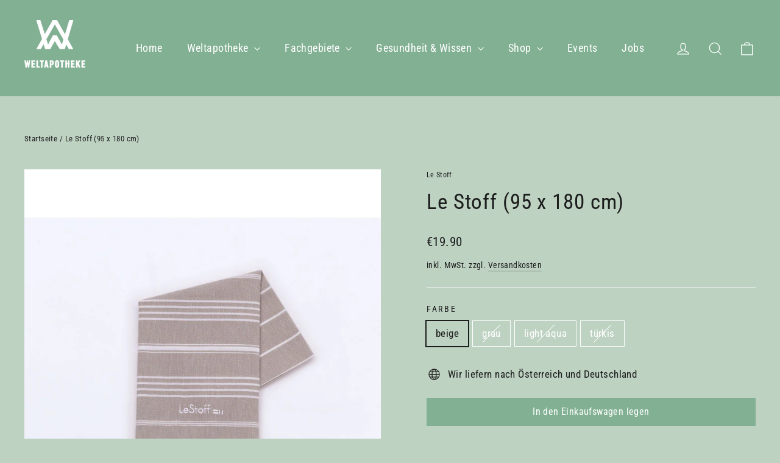

--- FILE ---
content_type: text/html; charset=utf-8
request_url: https://weltapotheke.at/products/petit-le-stoff-50-x-100-cm-kopie
body_size: 25935
content:
<!doctype html>
<html class="no-js" lang="de" dir="ltr">
<head>
  <meta charset="utf-8">
  <meta http-equiv="X-UA-Compatible" content="IE=edge,chrome=1">
  <meta name="viewport" content="width=device-width,initial-scale=1">
  <meta name="theme-color" content="#82b093">
  <link rel="canonical" href="https://weltapotheke.at/products/petit-le-stoff-50-x-100-cm-kopie">
  <link rel="preconnect" href="https://cdn.shopify.com" crossorigin>
  <link rel="preconnect" href="https://fonts.shopifycdn.com" crossorigin>
  <link rel="dns-prefetch" href="https://productreviews.shopifycdn.com">
  <link rel="dns-prefetch" href="https://ajax.googleapis.com">
  <link rel="dns-prefetch" href="https://maps.googleapis.com">
  <link rel="dns-prefetch" href="https://maps.gstatic.com"><link rel="shortcut icon" href="//weltapotheke.at/cdn/shop/files/WELTAPOLOGO_TXT_BLK_32x32.png?v=1614300039" type="image/png" /><title>Le Stoff (95 x 180 cm)
&ndash; Weltapotheke
</title>
<meta name="description" content="Saugstark, schnell trocknend und kompakt sind die aus 100% Baumwolle gewebten Hamamtücher von LeStoff! Unisex, multifunktional und klein in der Tasche, praktisch für Strand, Bad, Reisen, Sport, als Pareo, Schultertuch… jedoch eigentlich zum Abtrocknen! Details: 100% hochwertige gekämmte Baumwolle flach gewebt 100x180cm"><meta property="og:site_name" content="Weltapotheke">
  <meta property="og:url" content="https://weltapotheke.at/products/petit-le-stoff-50-x-100-cm-kopie">
  <meta property="og:title" content="Le Stoff (95 x 180 cm)">
  <meta property="og:type" content="product">
  <meta property="og:description" content="Saugstark, schnell trocknend und kompakt sind die aus 100% Baumwolle gewebten Hamamtücher von LeStoff! Unisex, multifunktional und klein in der Tasche, praktisch für Strand, Bad, Reisen, Sport, als Pareo, Schultertuch… jedoch eigentlich zum Abtrocknen! Details: 100% hochwertige gekämmte Baumwolle flach gewebt 100x180cm"><meta property="og:image" content="http://weltapotheke.at/cdn/shop/products/Lestoff_small_all-910x1155-1.jpg?v=1606228913">
    <meta property="og:image:secure_url" content="https://weltapotheke.at/cdn/shop/products/Lestoff_small_all-910x1155-1.jpg?v=1606228913">
    <meta property="og:image:width" content="910">
    <meta property="og:image:height" content="1155"><meta name="twitter:site" content="@weltapotheke">
  <meta name="twitter:card" content="summary_large_image">
  <meta name="twitter:title" content="Le Stoff (95 x 180 cm)">
  <meta name="twitter:description" content="Saugstark, schnell trocknend und kompakt sind die aus 100% Baumwolle gewebten Hamamtücher von LeStoff! Unisex, multifunktional und klein in der Tasche, praktisch für Strand, Bad, Reisen, Sport, als Pareo, Schultertuch… jedoch eigentlich zum Abtrocknen! Details: 100% hochwertige gekämmte Baumwolle flach gewebt 100x180cm">
<style data-shopify>@font-face {
  font-family: "Roboto Condensed";
  font-weight: 400;
  font-style: normal;
  font-display: swap;
  src: url("//weltapotheke.at/cdn/fonts/roboto_condensed/robotocondensed_n4.01812de96ca5a5e9d19bef3ca9cc80dd1bf6c8b8.woff2") format("woff2"),
       url("//weltapotheke.at/cdn/fonts/roboto_condensed/robotocondensed_n4.3930e6ddba458dc3cb725a82a2668eac3c63c104.woff") format("woff");
}

  @font-face {
  font-family: "Roboto Condensed";
  font-weight: 400;
  font-style: normal;
  font-display: swap;
  src: url("//weltapotheke.at/cdn/fonts/roboto_condensed/robotocondensed_n4.01812de96ca5a5e9d19bef3ca9cc80dd1bf6c8b8.woff2") format("woff2"),
       url("//weltapotheke.at/cdn/fonts/roboto_condensed/robotocondensed_n4.3930e6ddba458dc3cb725a82a2668eac3c63c104.woff") format("woff");
}


  @font-face {
  font-family: "Roboto Condensed";
  font-weight: 600;
  font-style: normal;
  font-display: swap;
  src: url("//weltapotheke.at/cdn/fonts/roboto_condensed/robotocondensed_n6.c516dc992de767fe135f0d2baded23e033d4e3ea.woff2") format("woff2"),
       url("//weltapotheke.at/cdn/fonts/roboto_condensed/robotocondensed_n6.881fbb9b185667f58f34ac71cbecd9f5ba6c3efe.woff") format("woff");
}

  @font-face {
  font-family: "Roboto Condensed";
  font-weight: 400;
  font-style: italic;
  font-display: swap;
  src: url("//weltapotheke.at/cdn/fonts/roboto_condensed/robotocondensed_i4.05c7f163ad2c00a3c4257606d1227691aff9070b.woff2") format("woff2"),
       url("//weltapotheke.at/cdn/fonts/roboto_condensed/robotocondensed_i4.04d9d87e0a45b49fc67a5b9eb5059e1540f5cda3.woff") format("woff");
}

  @font-face {
  font-family: "Roboto Condensed";
  font-weight: 600;
  font-style: italic;
  font-display: swap;
  src: url("//weltapotheke.at/cdn/fonts/roboto_condensed/robotocondensed_i6.c9770aa95711259894f917065fd1d7cc3bcfa122.woff2") format("woff2"),
       url("//weltapotheke.at/cdn/fonts/roboto_condensed/robotocondensed_i6.cc02aa89ebb03a4bf4511145d33241da8320978a.woff") format("woff");
}

</style><link href="//weltapotheke.at/cdn/shop/t/42/assets/theme.css?v=32108841929796978081739278132" rel="stylesheet" type="text/css" media="all" />
<style data-shopify>:root {
    --typeHeaderPrimary: "Roboto Condensed";
    --typeHeaderFallback: sans-serif;
    --typeHeaderSize: 35px;
    --typeHeaderWeight: 400;
    --typeHeaderLineHeight: 1.4;
    --typeHeaderSpacing: 0.025em;

    --typeBasePrimary:"Roboto Condensed";
    --typeBaseFallback:sans-serif;
    --typeBaseSize: 17px;
    --typeBaseWeight: 400;
    --typeBaseLineHeight: 1.6;
    --typeBaseSpacing: 0.025em;

    --iconWeight: 3px;
    --iconLinecaps: miter;

    --animateImagesStyle: fade-in;
    --animateImagesStyleSmall: fade-in-small;
    --animateSectionsBackgroundStyle: zoom-fade;
    --animateSectionsTextStyle: rise-up;
    --animateSectionsTextStyleAppendOut: rise-up-out;

    --colorAnnouncement: #1c1d1d;
    --colorAnnouncementText: #ffffff;

    --colorBody: #bed2c2;
    --colorBodyAlpha05: rgba(190, 210, 194, 0.05);
    --colorBodyDim: #afc8b4;
    --colorBodyLightDim: #b8cebc;
    --colorBodyMediumDim: #b2cab7;

    --colorBorder: #ffffff;

    --colorBtnPrimary: #82b093;
    --colorBtnPrimaryDim: #72a686;
    --colorBtnPrimaryText: #ffffff;

    --colorCartDot: #ff4f33;

    --colorDrawers: #1c1d1d;
    --colorDrawersDim: #0f1010;
    --colorDrawerBorder: #82b093;
    --colorDrawerText: #ffffff;
    --colorDrawerTextDarken: #d9d9d9;
    --colorDrawerButton: #111111;
    --colorDrawerButtonText: #ffffff;

    --colorFooter: #82b093;
    --colorFooterText: #ffffff;
    --colorFooterTextAlpha01: rgba(255, 255, 255, 0.1);
    --colorFooterTextAlpha012: rgba(255, 255, 255, 0.12);
    --colorFooterTextAlpha06: rgba(255, 255, 255, 0.6);

    --colorHeroText: #ffffff;

    --colorInputBg: #bed2c2;
    --colorInputBgDim: #afc8b4;
    --colorInputBgDark: #a0bda6;
    --colorInputText: #1c1d1d;

    --colorLink: #1c1d1d;

    --colorModalBg: rgba(130, 176, 147, 0.6);

    --colorNav: #82b093;
    --colorNavText: #ffffff;

    --colorSalePrice: #1c1d1d;
    --colorSaleTag: #1c1d1d;
    --colorSaleTagText: #ffffff;

    --colorTextBody: #1c1d1d;
    --colorTextBodyAlpha0025: rgba(28, 29, 29, 0.03);
    --colorTextBodyAlpha005: rgba(28, 29, 29, 0.05);
    --colorTextBodyAlpha008: rgba(28, 29, 29, 0.08);
    --colorTextBodyAlpha01: rgba(28, 29, 29, 0.1);
    --colorTextBodyAlpha035: rgba(28, 29, 29, 0.35);

    --colorSmallImageBg: #eee;
    --colorLargeImageBg: #1c1d1d;

    --urlIcoSelect: url(//weltapotheke.at/cdn/shop/t/42/assets/ico-select.svg);
    --urlIcoSelectFooter: url(//weltapotheke.at/cdn/shop/t/42/assets/ico-select-footer.svg);
    --urlIcoSelectWhite: url(//weltapotheke.at/cdn/shop/t/42/assets/ico-select-white.svg);

    --urlButtonArrowPng: url(//weltapotheke.at/cdn/shop/t/42/assets/button-arrow.png);
    --urlButtonArrow2xPng: url(//weltapotheke.at/cdn/shop/t/42/assets/button-arrow-2x.png);
    --urlButtonArrowBlackPng: url(//weltapotheke.at/cdn/shop/t/42/assets/button-arrow-black.png);
    --urlButtonArrowBlack2xPng: url(//weltapotheke.at/cdn/shop/t/42/assets/button-arrow-black-2x.png);

    --sizeChartMargin: 25px 0;
    --sizeChartIconMargin: 5px;

    --newsletterReminderPadding: 30px 35px;

    /*Shop Pay Installments*/
    --color-body-text: #1c1d1d;
    --color-body: #bed2c2;
    --color-bg: #bed2c2;
  }

  
.collection-hero__content:before,
  .hero__image-wrapper:before,
  .hero__media:before {
    background-image: linear-gradient(to bottom, rgba(17, 17, 17, 0.0) 0%, rgba(17, 17, 17, 0.0) 40%, rgba(0, 0, 0, 0.5) 100%);
  }

  .skrim__item-content .skrim__overlay:after {
    background-image: linear-gradient(to bottom, rgba(17, 17, 17, 0.0) 30%, rgba(0, 0, 0, 0.5) 100%);
  }

  .placeholder-content {
    background-image: linear-gradient(100deg, #eee 40%, #e6e6e6 63%, #eee 79%);
  }</style><script>
    document.documentElement.className = document.documentElement.className.replace('no-js', 'js');

    window.theme = window.theme || {};
    theme.routes = {
      home: "/",
      cart: "/cart.js",
      cartPage: "/cart",
      cartAdd: "/cart/add.js",
      cartChange: "/cart/change.js",
      search: "/search",
      predictiveSearch: "/search/suggest"
    };
    theme.strings = {
      soldOut: "Ausverkauft",
      unavailable: "Nicht verfügbar",
      inStockLabel: "Auf Lager",
      oneStockLabel: "[count] auf Lager",
      otherStockLabel: "[count] auf Lager",
      willNotShipUntil: "Wird nach dem [date] versendet",
      willBeInStockAfter: "Wird nach dem [date] auf Lager sein",
      waitingForStock: "Nachbestellt, bald verfügbar",
      cartSavings: "Sie sparen [savings]",
      cartEmpty: "Ihr Einkaufswagen ist im Moment leer.",
      cartTermsConfirmation: "Sie müssen den Verkaufsbedingungen zustimmen, um auszuchecken",
      searchCollections: "Kollektionen",
      searchPages: "Seiten",
      searchArticles: "Artikel",
      maxQuantity: "Du kannst nur haben [quantity] von [title] in Ihrem Warenkorbt."
    };
    theme.settings = {
      cartType: "drawer",
      isCustomerTemplate: false,
      moneyFormat: "\u003cspan class='money'\u003e€{{amount}}\u003c\/span\u003e",
      predictiveSearch: true,
      predictiveSearchType: null,
      quickView: false,
      themeName: 'Motion',
      themeVersion: "10.6.1"
    };
  </script>

  <script>window.performance && window.performance.mark && window.performance.mark('shopify.content_for_header.start');</script><meta name="google-site-verification" content="hAcL5jrwaeHIKdKejduTBejrFddlBOLfeHJ1ji1SpsY">
<meta id="shopify-digital-wallet" name="shopify-digital-wallet" content="/46048805028/digital_wallets/dialog">
<meta name="shopify-checkout-api-token" content="a31f54cb058d0a2f065cc36be9e77997">
<meta id="in-context-paypal-metadata" data-shop-id="46048805028" data-venmo-supported="false" data-environment="production" data-locale="de_DE" data-paypal-v4="true" data-currency="EUR">
<link rel="alternate" hreflang="x-default" href="https://weltapotheke.at/products/petit-le-stoff-50-x-100-cm-kopie">
<link rel="alternate" hreflang="de" href="https://weltapotheke.at/products/petit-le-stoff-50-x-100-cm-kopie">
<link rel="alternate" hreflang="en" href="https://weltapotheke.at/en/products/petit-le-stoff-50-x-100-cm-kopie">
<link rel="alternate" hreflang="it" href="https://weltapotheke.at/it/products/petit-le-stoff-50-x-100-cm-kopie">
<link rel="alternate" type="application/json+oembed" href="https://weltapotheke.at/products/petit-le-stoff-50-x-100-cm-kopie.oembed">
<script async="async" src="/checkouts/internal/preloads.js?locale=de-AT"></script>
<script id="shopify-features" type="application/json">{"accessToken":"a31f54cb058d0a2f065cc36be9e77997","betas":["rich-media-storefront-analytics"],"domain":"weltapotheke.at","predictiveSearch":true,"shopId":46048805028,"locale":"de"}</script>
<script>var Shopify = Shopify || {};
Shopify.shop = "weltapotheke.myshopify.com";
Shopify.locale = "de";
Shopify.currency = {"active":"EUR","rate":"1.0"};
Shopify.country = "AT";
Shopify.theme = {"name":"Motion 10.6.1 Feb 2025","id":177781834053,"schema_name":"Motion","schema_version":"10.6.1","theme_store_id":847,"role":"main"};
Shopify.theme.handle = "null";
Shopify.theme.style = {"id":null,"handle":null};
Shopify.cdnHost = "weltapotheke.at/cdn";
Shopify.routes = Shopify.routes || {};
Shopify.routes.root = "/";</script>
<script type="module">!function(o){(o.Shopify=o.Shopify||{}).modules=!0}(window);</script>
<script>!function(o){function n(){var o=[];function n(){o.push(Array.prototype.slice.apply(arguments))}return n.q=o,n}var t=o.Shopify=o.Shopify||{};t.loadFeatures=n(),t.autoloadFeatures=n()}(window);</script>
<script id="shop-js-analytics" type="application/json">{"pageType":"product"}</script>
<script defer="defer" async type="module" src="//weltapotheke.at/cdn/shopifycloud/shop-js/modules/v2/client.init-shop-cart-sync_BH0MO3MH.de.esm.js"></script>
<script defer="defer" async type="module" src="//weltapotheke.at/cdn/shopifycloud/shop-js/modules/v2/chunk.common_BErAfWaM.esm.js"></script>
<script defer="defer" async type="module" src="//weltapotheke.at/cdn/shopifycloud/shop-js/modules/v2/chunk.modal_DqzNaksh.esm.js"></script>
<script type="module">
  await import("//weltapotheke.at/cdn/shopifycloud/shop-js/modules/v2/client.init-shop-cart-sync_BH0MO3MH.de.esm.js");
await import("//weltapotheke.at/cdn/shopifycloud/shop-js/modules/v2/chunk.common_BErAfWaM.esm.js");
await import("//weltapotheke.at/cdn/shopifycloud/shop-js/modules/v2/chunk.modal_DqzNaksh.esm.js");

  window.Shopify.SignInWithShop?.initShopCartSync?.({"fedCMEnabled":true,"windoidEnabled":true});

</script>
<script>(function() {
  var isLoaded = false;
  function asyncLoad() {
    if (isLoaded) return;
    isLoaded = true;
    var urls = ["https:\/\/tabs.stationmade.com\/registered-scripts\/tabs-by-station.js?shop=weltapotheke.myshopify.com","https:\/\/christmas.saio.io\/snow_scripts?shop=weltapotheke.myshopify.com","https:\/\/christmas.saio.io\/calendar_scripts?shop=weltapotheke.myshopify.com","https:\/\/gdprcdn.b-cdn.net\/js\/gdpr_cookie_consent.min.js?shop=weltapotheke.myshopify.com","https:\/\/inffuse.eventscalendar.co\/plugins\/shopify\/loader.js?app=calendar\u0026shop=weltapotheke.myshopify.com\u0026shop=weltapotheke.myshopify.com"];
    for (var i = 0; i < urls.length; i++) {
      var s = document.createElement('script');
      s.type = 'text/javascript';
      s.async = true;
      s.src = urls[i];
      var x = document.getElementsByTagName('script')[0];
      x.parentNode.insertBefore(s, x);
    }
  };
  if(window.attachEvent) {
    window.attachEvent('onload', asyncLoad);
  } else {
    window.addEventListener('load', asyncLoad, false);
  }
})();</script>
<script id="__st">var __st={"a":46048805028,"offset":3600,"reqid":"132daae8-3607-49a0-806a-1be7855507e2-1770116263","pageurl":"weltapotheke.at\/products\/petit-le-stoff-50-x-100-cm-kopie","u":"ef3fc232f5b4","p":"product","rtyp":"product","rid":5574770852004};</script>
<script>window.ShopifyPaypalV4VisibilityTracking = true;</script>
<script id="captcha-bootstrap">!function(){'use strict';const t='contact',e='account',n='new_comment',o=[[t,t],['blogs',n],['comments',n],[t,'customer']],c=[[e,'customer_login'],[e,'guest_login'],[e,'recover_customer_password'],[e,'create_customer']],r=t=>t.map((([t,e])=>`form[action*='/${t}']:not([data-nocaptcha='true']) input[name='form_type'][value='${e}']`)).join(','),a=t=>()=>t?[...document.querySelectorAll(t)].map((t=>t.form)):[];function s(){const t=[...o],e=r(t);return a(e)}const i='password',u='form_key',d=['recaptcha-v3-token','g-recaptcha-response','h-captcha-response',i],f=()=>{try{return window.sessionStorage}catch{return}},m='__shopify_v',_=t=>t.elements[u];function p(t,e,n=!1){try{const o=window.sessionStorage,c=JSON.parse(o.getItem(e)),{data:r}=function(t){const{data:e,action:n}=t;return t[m]||n?{data:e,action:n}:{data:t,action:n}}(c);for(const[e,n]of Object.entries(r))t.elements[e]&&(t.elements[e].value=n);n&&o.removeItem(e)}catch(o){console.error('form repopulation failed',{error:o})}}const l='form_type',E='cptcha';function T(t){t.dataset[E]=!0}const w=window,h=w.document,L='Shopify',v='ce_forms',y='captcha';let A=!1;((t,e)=>{const n=(g='f06e6c50-85a8-45c8-87d0-21a2b65856fe',I='https://cdn.shopify.com/shopifycloud/storefront-forms-hcaptcha/ce_storefront_forms_captcha_hcaptcha.v1.5.2.iife.js',D={infoText:'Durch hCaptcha geschützt',privacyText:'Datenschutz',termsText:'Allgemeine Geschäftsbedingungen'},(t,e,n)=>{const o=w[L][v],c=o.bindForm;if(c)return c(t,g,e,D).then(n);var r;o.q.push([[t,g,e,D],n]),r=I,A||(h.body.append(Object.assign(h.createElement('script'),{id:'captcha-provider',async:!0,src:r})),A=!0)});var g,I,D;w[L]=w[L]||{},w[L][v]=w[L][v]||{},w[L][v].q=[],w[L][y]=w[L][y]||{},w[L][y].protect=function(t,e){n(t,void 0,e),T(t)},Object.freeze(w[L][y]),function(t,e,n,w,h,L){const[v,y,A,g]=function(t,e,n){const i=e?o:[],u=t?c:[],d=[...i,...u],f=r(d),m=r(i),_=r(d.filter((([t,e])=>n.includes(e))));return[a(f),a(m),a(_),s()]}(w,h,L),I=t=>{const e=t.target;return e instanceof HTMLFormElement?e:e&&e.form},D=t=>v().includes(t);t.addEventListener('submit',(t=>{const e=I(t);if(!e)return;const n=D(e)&&!e.dataset.hcaptchaBound&&!e.dataset.recaptchaBound,o=_(e),c=g().includes(e)&&(!o||!o.value);(n||c)&&t.preventDefault(),c&&!n&&(function(t){try{if(!f())return;!function(t){const e=f();if(!e)return;const n=_(t);if(!n)return;const o=n.value;o&&e.removeItem(o)}(t);const e=Array.from(Array(32),(()=>Math.random().toString(36)[2])).join('');!function(t,e){_(t)||t.append(Object.assign(document.createElement('input'),{type:'hidden',name:u})),t.elements[u].value=e}(t,e),function(t,e){const n=f();if(!n)return;const o=[...t.querySelectorAll(`input[type='${i}']`)].map((({name:t})=>t)),c=[...d,...o],r={};for(const[a,s]of new FormData(t).entries())c.includes(a)||(r[a]=s);n.setItem(e,JSON.stringify({[m]:1,action:t.action,data:r}))}(t,e)}catch(e){console.error('failed to persist form',e)}}(e),e.submit())}));const S=(t,e)=>{t&&!t.dataset[E]&&(n(t,e.some((e=>e===t))),T(t))};for(const o of['focusin','change'])t.addEventListener(o,(t=>{const e=I(t);D(e)&&S(e,y())}));const B=e.get('form_key'),M=e.get(l),P=B&&M;t.addEventListener('DOMContentLoaded',(()=>{const t=y();if(P)for(const e of t)e.elements[l].value===M&&p(e,B);[...new Set([...A(),...v().filter((t=>'true'===t.dataset.shopifyCaptcha))])].forEach((e=>S(e,t)))}))}(h,new URLSearchParams(w.location.search),n,t,e,['guest_login'])})(!0,!0)}();</script>
<script integrity="sha256-4kQ18oKyAcykRKYeNunJcIwy7WH5gtpwJnB7kiuLZ1E=" data-source-attribution="shopify.loadfeatures" defer="defer" src="//weltapotheke.at/cdn/shopifycloud/storefront/assets/storefront/load_feature-a0a9edcb.js" crossorigin="anonymous"></script>
<script data-source-attribution="shopify.dynamic_checkout.dynamic.init">var Shopify=Shopify||{};Shopify.PaymentButton=Shopify.PaymentButton||{isStorefrontPortableWallets:!0,init:function(){window.Shopify.PaymentButton.init=function(){};var t=document.createElement("script");t.src="https://weltapotheke.at/cdn/shopifycloud/portable-wallets/latest/portable-wallets.de.js",t.type="module",document.head.appendChild(t)}};
</script>
<script data-source-attribution="shopify.dynamic_checkout.buyer_consent">
  function portableWalletsHideBuyerConsent(e){var t=document.getElementById("shopify-buyer-consent"),n=document.getElementById("shopify-subscription-policy-button");t&&n&&(t.classList.add("hidden"),t.setAttribute("aria-hidden","true"),n.removeEventListener("click",e))}function portableWalletsShowBuyerConsent(e){var t=document.getElementById("shopify-buyer-consent"),n=document.getElementById("shopify-subscription-policy-button");t&&n&&(t.classList.remove("hidden"),t.removeAttribute("aria-hidden"),n.addEventListener("click",e))}window.Shopify?.PaymentButton&&(window.Shopify.PaymentButton.hideBuyerConsent=portableWalletsHideBuyerConsent,window.Shopify.PaymentButton.showBuyerConsent=portableWalletsShowBuyerConsent);
</script>
<script data-source-attribution="shopify.dynamic_checkout.cart.bootstrap">document.addEventListener("DOMContentLoaded",(function(){function t(){return document.querySelector("shopify-accelerated-checkout-cart, shopify-accelerated-checkout")}if(t())Shopify.PaymentButton.init();else{new MutationObserver((function(e,n){t()&&(Shopify.PaymentButton.init(),n.disconnect())})).observe(document.body,{childList:!0,subtree:!0})}}));
</script>
<link id="shopify-accelerated-checkout-styles" rel="stylesheet" media="screen" href="https://weltapotheke.at/cdn/shopifycloud/portable-wallets/latest/accelerated-checkout-backwards-compat.css" crossorigin="anonymous">
<style id="shopify-accelerated-checkout-cart">
        #shopify-buyer-consent {
  margin-top: 1em;
  display: inline-block;
  width: 100%;
}

#shopify-buyer-consent.hidden {
  display: none;
}

#shopify-subscription-policy-button {
  background: none;
  border: none;
  padding: 0;
  text-decoration: underline;
  font-size: inherit;
  cursor: pointer;
}

#shopify-subscription-policy-button::before {
  box-shadow: none;
}

      </style>

<script>window.performance && window.performance.mark && window.performance.mark('shopify.content_for_header.end');</script>

  <script src="//weltapotheke.at/cdn/shop/t/42/assets/vendor-scripts-v14.js" defer="defer"></script><script src="//weltapotheke.at/cdn/shop/t/42/assets/theme.js?v=90819898807755542981739278109" defer="defer"></script>
<link href="https://monorail-edge.shopifysvc.com" rel="dns-prefetch">
<script>(function(){if ("sendBeacon" in navigator && "performance" in window) {try {var session_token_from_headers = performance.getEntriesByType('navigation')[0].serverTiming.find(x => x.name == '_s').description;} catch {var session_token_from_headers = undefined;}var session_cookie_matches = document.cookie.match(/_shopify_s=([^;]*)/);var session_token_from_cookie = session_cookie_matches && session_cookie_matches.length === 2 ? session_cookie_matches[1] : "";var session_token = session_token_from_headers || session_token_from_cookie || "";function handle_abandonment_event(e) {var entries = performance.getEntries().filter(function(entry) {return /monorail-edge.shopifysvc.com/.test(entry.name);});if (!window.abandonment_tracked && entries.length === 0) {window.abandonment_tracked = true;var currentMs = Date.now();var navigation_start = performance.timing.navigationStart;var payload = {shop_id: 46048805028,url: window.location.href,navigation_start,duration: currentMs - navigation_start,session_token,page_type: "product"};window.navigator.sendBeacon("https://monorail-edge.shopifysvc.com/v1/produce", JSON.stringify({schema_id: "online_store_buyer_site_abandonment/1.1",payload: payload,metadata: {event_created_at_ms: currentMs,event_sent_at_ms: currentMs}}));}}window.addEventListener('pagehide', handle_abandonment_event);}}());</script>
<script id="web-pixels-manager-setup">(function e(e,d,r,n,o){if(void 0===o&&(o={}),!Boolean(null===(a=null===(i=window.Shopify)||void 0===i?void 0:i.analytics)||void 0===a?void 0:a.replayQueue)){var i,a;window.Shopify=window.Shopify||{};var t=window.Shopify;t.analytics=t.analytics||{};var s=t.analytics;s.replayQueue=[],s.publish=function(e,d,r){return s.replayQueue.push([e,d,r]),!0};try{self.performance.mark("wpm:start")}catch(e){}var l=function(){var e={modern:/Edge?\/(1{2}[4-9]|1[2-9]\d|[2-9]\d{2}|\d{4,})\.\d+(\.\d+|)|Firefox\/(1{2}[4-9]|1[2-9]\d|[2-9]\d{2}|\d{4,})\.\d+(\.\d+|)|Chrom(ium|e)\/(9{2}|\d{3,})\.\d+(\.\d+|)|(Maci|X1{2}).+ Version\/(15\.\d+|(1[6-9]|[2-9]\d|\d{3,})\.\d+)([,.]\d+|)( \(\w+\)|)( Mobile\/\w+|) Safari\/|Chrome.+OPR\/(9{2}|\d{3,})\.\d+\.\d+|(CPU[ +]OS|iPhone[ +]OS|CPU[ +]iPhone|CPU IPhone OS|CPU iPad OS)[ +]+(15[._]\d+|(1[6-9]|[2-9]\d|\d{3,})[._]\d+)([._]\d+|)|Android:?[ /-](13[3-9]|1[4-9]\d|[2-9]\d{2}|\d{4,})(\.\d+|)(\.\d+|)|Android.+Firefox\/(13[5-9]|1[4-9]\d|[2-9]\d{2}|\d{4,})\.\d+(\.\d+|)|Android.+Chrom(ium|e)\/(13[3-9]|1[4-9]\d|[2-9]\d{2}|\d{4,})\.\d+(\.\d+|)|SamsungBrowser\/([2-9]\d|\d{3,})\.\d+/,legacy:/Edge?\/(1[6-9]|[2-9]\d|\d{3,})\.\d+(\.\d+|)|Firefox\/(5[4-9]|[6-9]\d|\d{3,})\.\d+(\.\d+|)|Chrom(ium|e)\/(5[1-9]|[6-9]\d|\d{3,})\.\d+(\.\d+|)([\d.]+$|.*Safari\/(?![\d.]+ Edge\/[\d.]+$))|(Maci|X1{2}).+ Version\/(10\.\d+|(1[1-9]|[2-9]\d|\d{3,})\.\d+)([,.]\d+|)( \(\w+\)|)( Mobile\/\w+|) Safari\/|Chrome.+OPR\/(3[89]|[4-9]\d|\d{3,})\.\d+\.\d+|(CPU[ +]OS|iPhone[ +]OS|CPU[ +]iPhone|CPU IPhone OS|CPU iPad OS)[ +]+(10[._]\d+|(1[1-9]|[2-9]\d|\d{3,})[._]\d+)([._]\d+|)|Android:?[ /-](13[3-9]|1[4-9]\d|[2-9]\d{2}|\d{4,})(\.\d+|)(\.\d+|)|Mobile Safari.+OPR\/([89]\d|\d{3,})\.\d+\.\d+|Android.+Firefox\/(13[5-9]|1[4-9]\d|[2-9]\d{2}|\d{4,})\.\d+(\.\d+|)|Android.+Chrom(ium|e)\/(13[3-9]|1[4-9]\d|[2-9]\d{2}|\d{4,})\.\d+(\.\d+|)|Android.+(UC? ?Browser|UCWEB|U3)[ /]?(15\.([5-9]|\d{2,})|(1[6-9]|[2-9]\d|\d{3,})\.\d+)\.\d+|SamsungBrowser\/(5\.\d+|([6-9]|\d{2,})\.\d+)|Android.+MQ{2}Browser\/(14(\.(9|\d{2,})|)|(1[5-9]|[2-9]\d|\d{3,})(\.\d+|))(\.\d+|)|K[Aa][Ii]OS\/(3\.\d+|([4-9]|\d{2,})\.\d+)(\.\d+|)/},d=e.modern,r=e.legacy,n=navigator.userAgent;return n.match(d)?"modern":n.match(r)?"legacy":"unknown"}(),u="modern"===l?"modern":"legacy",c=(null!=n?n:{modern:"",legacy:""})[u],f=function(e){return[e.baseUrl,"/wpm","/b",e.hashVersion,"modern"===e.buildTarget?"m":"l",".js"].join("")}({baseUrl:d,hashVersion:r,buildTarget:u}),m=function(e){var d=e.version,r=e.bundleTarget,n=e.surface,o=e.pageUrl,i=e.monorailEndpoint;return{emit:function(e){var a=e.status,t=e.errorMsg,s=(new Date).getTime(),l=JSON.stringify({metadata:{event_sent_at_ms:s},events:[{schema_id:"web_pixels_manager_load/3.1",payload:{version:d,bundle_target:r,page_url:o,status:a,surface:n,error_msg:t},metadata:{event_created_at_ms:s}}]});if(!i)return console&&console.warn&&console.warn("[Web Pixels Manager] No Monorail endpoint provided, skipping logging."),!1;try{return self.navigator.sendBeacon.bind(self.navigator)(i,l)}catch(e){}var u=new XMLHttpRequest;try{return u.open("POST",i,!0),u.setRequestHeader("Content-Type","text/plain"),u.send(l),!0}catch(e){return console&&console.warn&&console.warn("[Web Pixels Manager] Got an unhandled error while logging to Monorail."),!1}}}}({version:r,bundleTarget:l,surface:e.surface,pageUrl:self.location.href,monorailEndpoint:e.monorailEndpoint});try{o.browserTarget=l,function(e){var d=e.src,r=e.async,n=void 0===r||r,o=e.onload,i=e.onerror,a=e.sri,t=e.scriptDataAttributes,s=void 0===t?{}:t,l=document.createElement("script"),u=document.querySelector("head"),c=document.querySelector("body");if(l.async=n,l.src=d,a&&(l.integrity=a,l.crossOrigin="anonymous"),s)for(var f in s)if(Object.prototype.hasOwnProperty.call(s,f))try{l.dataset[f]=s[f]}catch(e){}if(o&&l.addEventListener("load",o),i&&l.addEventListener("error",i),u)u.appendChild(l);else{if(!c)throw new Error("Did not find a head or body element to append the script");c.appendChild(l)}}({src:f,async:!0,onload:function(){if(!function(){var e,d;return Boolean(null===(d=null===(e=window.Shopify)||void 0===e?void 0:e.analytics)||void 0===d?void 0:d.initialized)}()){var d=window.webPixelsManager.init(e)||void 0;if(d){var r=window.Shopify.analytics;r.replayQueue.forEach((function(e){var r=e[0],n=e[1],o=e[2];d.publishCustomEvent(r,n,o)})),r.replayQueue=[],r.publish=d.publishCustomEvent,r.visitor=d.visitor,r.initialized=!0}}},onerror:function(){return m.emit({status:"failed",errorMsg:"".concat(f," has failed to load")})},sri:function(e){var d=/^sha384-[A-Za-z0-9+/=]+$/;return"string"==typeof e&&d.test(e)}(c)?c:"",scriptDataAttributes:o}),m.emit({status:"loading"})}catch(e){m.emit({status:"failed",errorMsg:(null==e?void 0:e.message)||"Unknown error"})}}})({shopId: 46048805028,storefrontBaseUrl: "https://weltapotheke.at",extensionsBaseUrl: "https://extensions.shopifycdn.com/cdn/shopifycloud/web-pixels-manager",monorailEndpoint: "https://monorail-edge.shopifysvc.com/unstable/produce_batch",surface: "storefront-renderer",enabledBetaFlags: ["2dca8a86"],webPixelsConfigList: [{"id":"1021673797","configuration":"{\"config\":\"{\\\"pixel_id\\\":\\\"G-918B71SPGX\\\",\\\"target_country\\\":\\\"AT\\\",\\\"gtag_events\\\":[{\\\"type\\\":\\\"begin_checkout\\\",\\\"action_label\\\":\\\"G-918B71SPGX\\\"},{\\\"type\\\":\\\"search\\\",\\\"action_label\\\":\\\"G-918B71SPGX\\\"},{\\\"type\\\":\\\"view_item\\\",\\\"action_label\\\":[\\\"G-918B71SPGX\\\",\\\"MC-605LJKG9KN\\\"]},{\\\"type\\\":\\\"purchase\\\",\\\"action_label\\\":[\\\"G-918B71SPGX\\\",\\\"MC-605LJKG9KN\\\"]},{\\\"type\\\":\\\"page_view\\\",\\\"action_label\\\":[\\\"G-918B71SPGX\\\",\\\"MC-605LJKG9KN\\\"]},{\\\"type\\\":\\\"add_payment_info\\\",\\\"action_label\\\":\\\"G-918B71SPGX\\\"},{\\\"type\\\":\\\"add_to_cart\\\",\\\"action_label\\\":\\\"G-918B71SPGX\\\"}],\\\"enable_monitoring_mode\\\":false}\"}","eventPayloadVersion":"v1","runtimeContext":"OPEN","scriptVersion":"b2a88bafab3e21179ed38636efcd8a93","type":"APP","apiClientId":1780363,"privacyPurposes":[],"dataSharingAdjustments":{"protectedCustomerApprovalScopes":["read_customer_address","read_customer_email","read_customer_name","read_customer_personal_data","read_customer_phone"]}},{"id":"382632261","configuration":"{\"pixel_id\":\"2823710284377245\",\"pixel_type\":\"facebook_pixel\",\"metaapp_system_user_token\":\"-\"}","eventPayloadVersion":"v1","runtimeContext":"OPEN","scriptVersion":"ca16bc87fe92b6042fbaa3acc2fbdaa6","type":"APP","apiClientId":2329312,"privacyPurposes":["ANALYTICS","MARKETING","SALE_OF_DATA"],"dataSharingAdjustments":{"protectedCustomerApprovalScopes":["read_customer_address","read_customer_email","read_customer_name","read_customer_personal_data","read_customer_phone"]}},{"id":"155058501","configuration":"{\"tagID\":\"2614018158675\"}","eventPayloadVersion":"v1","runtimeContext":"STRICT","scriptVersion":"18031546ee651571ed29edbe71a3550b","type":"APP","apiClientId":3009811,"privacyPurposes":["ANALYTICS","MARKETING","SALE_OF_DATA"],"dataSharingAdjustments":{"protectedCustomerApprovalScopes":["read_customer_address","read_customer_email","read_customer_name","read_customer_personal_data","read_customer_phone"]}},{"id":"shopify-app-pixel","configuration":"{}","eventPayloadVersion":"v1","runtimeContext":"STRICT","scriptVersion":"0450","apiClientId":"shopify-pixel","type":"APP","privacyPurposes":["ANALYTICS","MARKETING"]},{"id":"shopify-custom-pixel","eventPayloadVersion":"v1","runtimeContext":"LAX","scriptVersion":"0450","apiClientId":"shopify-pixel","type":"CUSTOM","privacyPurposes":["ANALYTICS","MARKETING"]}],isMerchantRequest: false,initData: {"shop":{"name":"Weltapotheke","paymentSettings":{"currencyCode":"EUR"},"myshopifyDomain":"weltapotheke.myshopify.com","countryCode":"AT","storefrontUrl":"https:\/\/weltapotheke.at"},"customer":null,"cart":null,"checkout":null,"productVariants":[{"price":{"amount":19.9,"currencyCode":"EUR"},"product":{"title":"Le Stoff (95 x 180 cm)","vendor":"Le Stoff","id":"5574770852004","untranslatedTitle":"Le Stoff (95 x 180 cm)","url":"\/products\/petit-le-stoff-50-x-100-cm-kopie","type":"Hamamtücher"},"id":"35759407038628","image":{"src":"\/\/weltapotheke.at\/cdn\/shop\/products\/LeStoff_149_Beige_EAN_0713325317585_folded-910x1155-1.jpg?v=1606228913"},"sku":"","title":"beige","untranslatedTitle":"beige"},{"price":{"amount":19.9,"currencyCode":"EUR"},"product":{"title":"Le Stoff (95 x 180 cm)","vendor":"Le Stoff","id":"5574770852004","untranslatedTitle":"Le Stoff (95 x 180 cm)","url":"\/products\/petit-le-stoff-50-x-100-cm-kopie","type":"Hamamtücher"},"id":"35759407071396","image":{"src":"\/\/weltapotheke.at\/cdn\/shop\/products\/LeStoff_147_Grey_EAN_0713325317561_folded-910x1155-1.jpg?v=1606228913"},"sku":"","title":"grau","untranslatedTitle":"grau"},{"price":{"amount":19.9,"currencyCode":"EUR"},"product":{"title":"Le Stoff (95 x 180 cm)","vendor":"Le Stoff","id":"5574770852004","untranslatedTitle":"Le Stoff (95 x 180 cm)","url":"\/products\/petit-le-stoff-50-x-100-cm-kopie","type":"Hamamtücher"},"id":"35759407104164","image":{"src":"\/\/weltapotheke.at\/cdn\/shop\/products\/LeStoff_152_LightAqua_EAN_0713325317615_folded-910x1155-1_df9a3e95-fd42-460b-90fa-5bd4cad7b098.jpg?v=1606228913"},"sku":"","title":"light aqua","untranslatedTitle":"light aqua"},{"price":{"amount":19.9,"currencyCode":"EUR"},"product":{"title":"Le Stoff (95 x 180 cm)","vendor":"Le Stoff","id":"5574770852004","untranslatedTitle":"Le Stoff (95 x 180 cm)","url":"\/products\/petit-le-stoff-50-x-100-cm-kopie","type":"Hamamtücher"},"id":"35759407169700","image":{"src":"\/\/weltapotheke.at\/cdn\/shop\/products\/LeStoff_137_Turquoise_EAN_0713325317462_folded-910x1155-1.jpg?v=1606228913"},"sku":"","title":"türkis","untranslatedTitle":"türkis"}],"purchasingCompany":null},},"https://weltapotheke.at/cdn","3918e4e0wbf3ac3cepc5707306mb02b36c6",{"modern":"","legacy":""},{"shopId":"46048805028","storefrontBaseUrl":"https:\/\/weltapotheke.at","extensionBaseUrl":"https:\/\/extensions.shopifycdn.com\/cdn\/shopifycloud\/web-pixels-manager","surface":"storefront-renderer","enabledBetaFlags":"[\"2dca8a86\"]","isMerchantRequest":"false","hashVersion":"3918e4e0wbf3ac3cepc5707306mb02b36c6","publish":"custom","events":"[[\"page_viewed\",{}],[\"product_viewed\",{\"productVariant\":{\"price\":{\"amount\":19.9,\"currencyCode\":\"EUR\"},\"product\":{\"title\":\"Le Stoff (95 x 180 cm)\",\"vendor\":\"Le Stoff\",\"id\":\"5574770852004\",\"untranslatedTitle\":\"Le Stoff (95 x 180 cm)\",\"url\":\"\/products\/petit-le-stoff-50-x-100-cm-kopie\",\"type\":\"Hamamtücher\"},\"id\":\"35759407038628\",\"image\":{\"src\":\"\/\/weltapotheke.at\/cdn\/shop\/products\/LeStoff_149_Beige_EAN_0713325317585_folded-910x1155-1.jpg?v=1606228913\"},\"sku\":\"\",\"title\":\"beige\",\"untranslatedTitle\":\"beige\"}}]]"});</script><script>
  window.ShopifyAnalytics = window.ShopifyAnalytics || {};
  window.ShopifyAnalytics.meta = window.ShopifyAnalytics.meta || {};
  window.ShopifyAnalytics.meta.currency = 'EUR';
  var meta = {"product":{"id":5574770852004,"gid":"gid:\/\/shopify\/Product\/5574770852004","vendor":"Le Stoff","type":"Hamamtücher","handle":"petit-le-stoff-50-x-100-cm-kopie","variants":[{"id":35759407038628,"price":1990,"name":"Le Stoff (95 x 180 cm) - beige","public_title":"beige","sku":""},{"id":35759407071396,"price":1990,"name":"Le Stoff (95 x 180 cm) - grau","public_title":"grau","sku":""},{"id":35759407104164,"price":1990,"name":"Le Stoff (95 x 180 cm) - light aqua","public_title":"light aqua","sku":""},{"id":35759407169700,"price":1990,"name":"Le Stoff (95 x 180 cm) - türkis","public_title":"türkis","sku":""}],"remote":false},"page":{"pageType":"product","resourceType":"product","resourceId":5574770852004,"requestId":"132daae8-3607-49a0-806a-1be7855507e2-1770116263"}};
  for (var attr in meta) {
    window.ShopifyAnalytics.meta[attr] = meta[attr];
  }
</script>
<script class="analytics">
  (function () {
    var customDocumentWrite = function(content) {
      var jquery = null;

      if (window.jQuery) {
        jquery = window.jQuery;
      } else if (window.Checkout && window.Checkout.$) {
        jquery = window.Checkout.$;
      }

      if (jquery) {
        jquery('body').append(content);
      }
    };

    var hasLoggedConversion = function(token) {
      if (token) {
        return document.cookie.indexOf('loggedConversion=' + token) !== -1;
      }
      return false;
    }

    var setCookieIfConversion = function(token) {
      if (token) {
        var twoMonthsFromNow = new Date(Date.now());
        twoMonthsFromNow.setMonth(twoMonthsFromNow.getMonth() + 2);

        document.cookie = 'loggedConversion=' + token + '; expires=' + twoMonthsFromNow;
      }
    }

    var trekkie = window.ShopifyAnalytics.lib = window.trekkie = window.trekkie || [];
    if (trekkie.integrations) {
      return;
    }
    trekkie.methods = [
      'identify',
      'page',
      'ready',
      'track',
      'trackForm',
      'trackLink'
    ];
    trekkie.factory = function(method) {
      return function() {
        var args = Array.prototype.slice.call(arguments);
        args.unshift(method);
        trekkie.push(args);
        return trekkie;
      };
    };
    for (var i = 0; i < trekkie.methods.length; i++) {
      var key = trekkie.methods[i];
      trekkie[key] = trekkie.factory(key);
    }
    trekkie.load = function(config) {
      trekkie.config = config || {};
      trekkie.config.initialDocumentCookie = document.cookie;
      var first = document.getElementsByTagName('script')[0];
      var script = document.createElement('script');
      script.type = 'text/javascript';
      script.onerror = function(e) {
        var scriptFallback = document.createElement('script');
        scriptFallback.type = 'text/javascript';
        scriptFallback.onerror = function(error) {
                var Monorail = {
      produce: function produce(monorailDomain, schemaId, payload) {
        var currentMs = new Date().getTime();
        var event = {
          schema_id: schemaId,
          payload: payload,
          metadata: {
            event_created_at_ms: currentMs,
            event_sent_at_ms: currentMs
          }
        };
        return Monorail.sendRequest("https://" + monorailDomain + "/v1/produce", JSON.stringify(event));
      },
      sendRequest: function sendRequest(endpointUrl, payload) {
        // Try the sendBeacon API
        if (window && window.navigator && typeof window.navigator.sendBeacon === 'function' && typeof window.Blob === 'function' && !Monorail.isIos12()) {
          var blobData = new window.Blob([payload], {
            type: 'text/plain'
          });

          if (window.navigator.sendBeacon(endpointUrl, blobData)) {
            return true;
          } // sendBeacon was not successful

        } // XHR beacon

        var xhr = new XMLHttpRequest();

        try {
          xhr.open('POST', endpointUrl);
          xhr.setRequestHeader('Content-Type', 'text/plain');
          xhr.send(payload);
        } catch (e) {
          console.log(e);
        }

        return false;
      },
      isIos12: function isIos12() {
        return window.navigator.userAgent.lastIndexOf('iPhone; CPU iPhone OS 12_') !== -1 || window.navigator.userAgent.lastIndexOf('iPad; CPU OS 12_') !== -1;
      }
    };
    Monorail.produce('monorail-edge.shopifysvc.com',
      'trekkie_storefront_load_errors/1.1',
      {shop_id: 46048805028,
      theme_id: 177781834053,
      app_name: "storefront",
      context_url: window.location.href,
      source_url: "//weltapotheke.at/cdn/s/trekkie.storefront.79098466c851f41c92951ae7d219bd75d823e9dd.min.js"});

        };
        scriptFallback.async = true;
        scriptFallback.src = '//weltapotheke.at/cdn/s/trekkie.storefront.79098466c851f41c92951ae7d219bd75d823e9dd.min.js';
        first.parentNode.insertBefore(scriptFallback, first);
      };
      script.async = true;
      script.src = '//weltapotheke.at/cdn/s/trekkie.storefront.79098466c851f41c92951ae7d219bd75d823e9dd.min.js';
      first.parentNode.insertBefore(script, first);
    };
    trekkie.load(
      {"Trekkie":{"appName":"storefront","development":false,"defaultAttributes":{"shopId":46048805028,"isMerchantRequest":null,"themeId":177781834053,"themeCityHash":"11094342591649031497","contentLanguage":"de","currency":"EUR","eventMetadataId":"66e1a3cb-720e-455d-90b8-6c3923ee7101"},"isServerSideCookieWritingEnabled":true,"monorailRegion":"shop_domain","enabledBetaFlags":["65f19447","b5387b81"]},"Session Attribution":{},"S2S":{"facebookCapiEnabled":true,"source":"trekkie-storefront-renderer","apiClientId":580111}}
    );

    var loaded = false;
    trekkie.ready(function() {
      if (loaded) return;
      loaded = true;

      window.ShopifyAnalytics.lib = window.trekkie;

      var originalDocumentWrite = document.write;
      document.write = customDocumentWrite;
      try { window.ShopifyAnalytics.merchantGoogleAnalytics.call(this); } catch(error) {};
      document.write = originalDocumentWrite;

      window.ShopifyAnalytics.lib.page(null,{"pageType":"product","resourceType":"product","resourceId":5574770852004,"requestId":"132daae8-3607-49a0-806a-1be7855507e2-1770116263","shopifyEmitted":true});

      var match = window.location.pathname.match(/checkouts\/(.+)\/(thank_you|post_purchase)/)
      var token = match? match[1]: undefined;
      if (!hasLoggedConversion(token)) {
        setCookieIfConversion(token);
        window.ShopifyAnalytics.lib.track("Viewed Product",{"currency":"EUR","variantId":35759407038628,"productId":5574770852004,"productGid":"gid:\/\/shopify\/Product\/5574770852004","name":"Le Stoff (95 x 180 cm) - beige","price":"19.90","sku":"","brand":"Le Stoff","variant":"beige","category":"Hamamtücher","nonInteraction":true,"remote":false},undefined,undefined,{"shopifyEmitted":true});
      window.ShopifyAnalytics.lib.track("monorail:\/\/trekkie_storefront_viewed_product\/1.1",{"currency":"EUR","variantId":35759407038628,"productId":5574770852004,"productGid":"gid:\/\/shopify\/Product\/5574770852004","name":"Le Stoff (95 x 180 cm) - beige","price":"19.90","sku":"","brand":"Le Stoff","variant":"beige","category":"Hamamtücher","nonInteraction":true,"remote":false,"referer":"https:\/\/weltapotheke.at\/products\/petit-le-stoff-50-x-100-cm-kopie"});
      }
    });


        var eventsListenerScript = document.createElement('script');
        eventsListenerScript.async = true;
        eventsListenerScript.src = "//weltapotheke.at/cdn/shopifycloud/storefront/assets/shop_events_listener-3da45d37.js";
        document.getElementsByTagName('head')[0].appendChild(eventsListenerScript);

})();</script>
  <script>
  if (!window.ga || (window.ga && typeof window.ga !== 'function')) {
    window.ga = function ga() {
      (window.ga.q = window.ga.q || []).push(arguments);
      if (window.Shopify && window.Shopify.analytics && typeof window.Shopify.analytics.publish === 'function') {
        window.Shopify.analytics.publish("ga_stub_called", {}, {sendTo: "google_osp_migration"});
      }
      console.error("Shopify's Google Analytics stub called with:", Array.from(arguments), "\nSee https://help.shopify.com/manual/promoting-marketing/pixels/pixel-migration#google for more information.");
    };
    if (window.Shopify && window.Shopify.analytics && typeof window.Shopify.analytics.publish === 'function') {
      window.Shopify.analytics.publish("ga_stub_initialized", {}, {sendTo: "google_osp_migration"});
    }
  }
</script>
<script
  defer
  src="https://weltapotheke.at/cdn/shopifycloud/perf-kit/shopify-perf-kit-3.1.0.min.js"
  data-application="storefront-renderer"
  data-shop-id="46048805028"
  data-render-region="gcp-us-east1"
  data-page-type="product"
  data-theme-instance-id="177781834053"
  data-theme-name="Motion"
  data-theme-version="10.6.1"
  data-monorail-region="shop_domain"
  data-resource-timing-sampling-rate="10"
  data-shs="true"
  data-shs-beacon="true"
  data-shs-export-with-fetch="true"
  data-shs-logs-sample-rate="1"
  data-shs-beacon-endpoint="https://weltapotheke.at/api/collect"
></script>
</head>

<body class="template-product" data-transitions="true" data-type_header_capitalize="false" data-type_base_accent_transform="false" data-type_header_accent_transform="true" data-animate_sections="true" data-animate_underlines="true" data-animate_buttons="true" data-animate_images="true" data-animate_page_transition_style="page-slow-fade" data-type_header_text_alignment="true" data-animate_images_style="fade-in">

  
    <script type="text/javascript">window.setTimeout(function() { document.body.className += " loaded"; }, 25);</script>
  

  <a class="in-page-link visually-hidden skip-link" href="#MainContent">Direkt zum Inhalt</a>

  <div id="PageContainer" class="page-container">
    <div class="transition-body"><!-- BEGIN sections: header-group -->
<div id="shopify-section-sections--24523192336709__header" class="shopify-section shopify-section-group-header-group"><div id="NavDrawer" class="drawer drawer--right">
  <div class="drawer__contents">
    <div class="drawer__fixed-header">
      <div class="drawer__header appear-animation appear-delay-2">
        <div class="drawer__title"></div>
        <div class="drawer__close">
          <button type="button" class="drawer__close-button js-drawer-close">
            <svg aria-hidden="true" focusable="false" role="presentation" class="icon icon-close" viewBox="0 0 64 64"><title>icon-X</title><path d="m19 17.61 27.12 27.13m0-27.12L19 44.74"/></svg>
            <span class="icon__fallback-text">Menü schließen</span>
          </button>
        </div>
      </div>
    </div>
    <div class="drawer__scrollable">
      <ul class="mobile-nav" role="navigation" aria-label="Primary"><li class="mobile-nav__item appear-animation appear-delay-3"><a href="/" class="mobile-nav__link">Home</a></li><li class="mobile-nav__item appear-animation appear-delay-4"><div class="mobile-nav__has-sublist"><a href="/pages/weltapotheke" class="mobile-nav__link" id="Label-pages-weltapotheke2">
                    Weltapotheke
                  </a>
                  <div class="mobile-nav__toggle">
                    <button type="button" class="collapsible-trigger collapsible--auto-height" aria-controls="Linklist-pages-weltapotheke2" aria-labelledby="Label-pages-weltapotheke2"><span class="collapsible-trigger__icon collapsible-trigger__icon--open" role="presentation">
  <svg aria-hidden="true" focusable="false" role="presentation" class="icon icon--wide icon-chevron-down" viewBox="0 0 28 16"><path d="m1.57 1.59 12.76 12.77L27.1 1.59" stroke-width="2" stroke="#000" fill="none"/></svg>
</span>
</button>
                  </div></div><div id="Linklist-pages-weltapotheke2" class="mobile-nav__sublist collapsible-content collapsible-content--all">
                <div class="collapsible-content__inner">
                  <ul class="mobile-nav__sublist"><li class="mobile-nav__item">
                        <div class="mobile-nav__child-item"><a href="/pages/uber-uns" class="mobile-nav__link" id="Sublabel-pages-uber-uns1">
                              Über uns
                            </a></div></li><li class="mobile-nav__item">
                        <div class="mobile-nav__child-item"><a href="/pages/compounding-pharmacy" class="mobile-nav__link" id="Sublabel-pages-compounding-pharmacy2">
                              Compounding Pharmacy
                            </a></div></li><li class="mobile-nav__item">
                        <div class="mobile-nav__child-item"><a href="/pages/qualitatsmanagement" class="mobile-nav__link" id="Sublabel-pages-qualitatsmanagement3">
                              Unser Qualitätsmanagement
                            </a></div></li><li class="mobile-nav__item">
                        <div class="mobile-nav__child-item"><a href="/pages/infos" class="mobile-nav__link" id="Sublabel-pages-infos4">
                              Wo Sie uns finden
                            </a></div></li></ul></div>
              </div></li><li class="mobile-nav__item appear-animation appear-delay-5"><div class="mobile-nav__has-sublist"><a href="/pages/weltapotheke" class="mobile-nav__link" id="Label-pages-weltapotheke3">
                    Fachgebiete
                  </a>
                  <div class="mobile-nav__toggle">
                    <button type="button" class="collapsible-trigger collapsible--auto-height" aria-controls="Linklist-pages-weltapotheke3" aria-labelledby="Label-pages-weltapotheke3"><span class="collapsible-trigger__icon collapsible-trigger__icon--open" role="presentation">
  <svg aria-hidden="true" focusable="false" role="presentation" class="icon icon--wide icon-chevron-down" viewBox="0 0 28 16"><path d="m1.57 1.59 12.76 12.77L27.1 1.59" stroke-width="2" stroke="#000" fill="none"/></svg>
</span>
</button>
                  </div></div><div id="Linklist-pages-weltapotheke3" class="mobile-nav__sublist collapsible-content collapsible-content--all">
                <div class="collapsible-content__inner">
                  <ul class="mobile-nav__sublist"><li class="mobile-nav__item">
                        <div class="mobile-nav__child-item"><a href="/pages/mcas" class="mobile-nav__link" id="Sublabel-pages-mcas1">
                              MCAS-Mastzellaktivierungssyndrom
                            </a></div></li><li class="mobile-nav__item">
                        <div class="mobile-nav__child-item"><a href="/pages/bioidente-hormone-details" class="mobile-nav__link" id="Sublabel-pages-bioidente-hormone-details2">
                              Bioidente Hormone
                            </a></div></li><li class="mobile-nav__item">
                        <div class="mobile-nav__child-item"><a href="/pages/ndt-natural-desiccated-thyroid" class="mobile-nav__link" id="Sublabel-pages-ndt-natural-desiccated-thyroid3">
                              NDT-Natürlicher Schilddrüsen-Extrakt
                            </a><button type="button" class="collapsible-trigger" aria-controls="Sublinklist-pages-weltapotheke3-pages-ndt-natural-desiccated-thyroid3" aria-labelledby="Sublabel-pages-ndt-natural-desiccated-thyroid3"><span class="collapsible-trigger__icon collapsible-trigger__icon--open collapsible-trigger__icon--circle" role="presentation">
  <svg aria-hidden="true" focusable="false" role="presentation" class="icon icon-plus" viewBox="0 0 20 20"><path fill="#444" d="M17.409 8.929h-6.695V2.258c0-.566-.506-1.029-1.071-1.029s-1.071.463-1.071 1.029v6.671H1.967C1.401 8.929.938 9.435.938 10s.463 1.071 1.029 1.071h6.605V17.7c0 .566.506 1.029 1.071 1.029s1.071-.463 1.071-1.029v-6.629h6.695c.566 0 1.029-.506 1.029-1.071s-.463-1.071-1.029-1.071z"/></svg>
  <svg aria-hidden="true" focusable="false" role="presentation" class="icon icon-minus" viewBox="0 0 20 20"><path fill="#444" d="M17.543 11.029H2.1A1.032 1.032 0 0 1 1.071 10c0-.566.463-1.029 1.029-1.029h15.443c.566 0 1.029.463 1.029 1.029 0 .566-.463 1.029-1.029 1.029z"/></svg>
</span>
</button></div><div id="Sublinklist-pages-weltapotheke3-pages-ndt-natural-desiccated-thyroid3" class="mobile-nav__sublist collapsible-content collapsible-content--all" aria-labelledby="Sublabel-pages-ndt-natural-desiccated-thyroid3">
                            <div class="collapsible-content__inner">
                              <ul class="mobile-nav__grandchildlist"><li class="mobile-nav__item">
                                    <a href="/collections/hormonelle-regulation-schilddruese" class="mobile-nav__link">
                                      Hormonelle Regulation - Schilddrüse
                                    </a>
                                  </li></ul>
                            </div>
                          </div></li><li class="mobile-nav__item">
                        <div class="mobile-nav__child-item"><a href="/pages/cannabidiol-cbd" class="mobile-nav__link" id="Sublabel-pages-cannabidiol-cbd4">
                              Cannabidiol (CBD)
                            </a></div></li><li class="mobile-nav__item">
                        <div class="mobile-nav__child-item"><a href="/pages/dronabinol" class="mobile-nav__link" id="Sublabel-pages-dronabinol5">
                              Dronabinol
                            </a></div></li><li class="mobile-nav__item">
                        <div class="mobile-nav__child-item"><a href="/pages/spagyrik-paracelsische-tradition" class="mobile-nav__link" id="Sublabel-pages-spagyrik-paracelsische-tradition6">
                              SPAGYRIK Paracelsische Tradition
                            </a></div></li><li class="mobile-nav__item">
                        <div class="mobile-nav__child-item"><a href="/pages/tem-traditionelle-europaische-medizin" class="mobile-nav__link" id="Sublabel-pages-tem-traditionelle-europaische-medizin7">
                              TEM-Traditionelle europäische Medizin
                            </a></div></li></ul></div>
              </div></li><li class="mobile-nav__item appear-animation appear-delay-6"><div class="mobile-nav__has-sublist"><a href="/pages/frageboegen-hormone-uebersicht" class="mobile-nav__link" id="Label-pages-frageboegen-hormone-uebersicht4">
                    Gesundheit & Wissen
                  </a>
                  <div class="mobile-nav__toggle">
                    <button type="button" class="collapsible-trigger collapsible--auto-height" aria-controls="Linklist-pages-frageboegen-hormone-uebersicht4" aria-labelledby="Label-pages-frageboegen-hormone-uebersicht4"><span class="collapsible-trigger__icon collapsible-trigger__icon--open" role="presentation">
  <svg aria-hidden="true" focusable="false" role="presentation" class="icon icon--wide icon-chevron-down" viewBox="0 0 28 16"><path d="m1.57 1.59 12.76 12.77L27.1 1.59" stroke-width="2" stroke="#000" fill="none"/></svg>
</span>
</button>
                  </div></div><div id="Linklist-pages-frageboegen-hormone-uebersicht4" class="mobile-nav__sublist collapsible-content collapsible-content--all">
                <div class="collapsible-content__inner">
                  <ul class="mobile-nav__sublist"><li class="mobile-nav__item">
                        <div class="mobile-nav__child-item"><a href="/blogs/bioidente-hormone" class="mobile-nav__link" id="Sublabel-blogs-bioidente-hormone1">
                              Lernen &amp; Wissen
                            </a></div></li><li class="mobile-nav__item">
                        <div class="mobile-nav__child-item"><a href="/pages/frageboegen-hormone-uebersicht" class="mobile-nav__link" id="Sublabel-pages-frageboegen-hormone-uebersicht2">
                              Fragebögen: Hormone
                            </a></div></li></ul></div>
              </div></li><li class="mobile-nav__item appear-animation appear-delay-7"><div class="mobile-nav__has-sublist"><a href="/collections/all" class="mobile-nav__link" id="Label-collections-all5">
                    Shop
                  </a>
                  <div class="mobile-nav__toggle">
                    <button type="button" class="collapsible-trigger collapsible--auto-height" aria-controls="Linklist-collections-all5" aria-labelledby="Label-collections-all5"><span class="collapsible-trigger__icon collapsible-trigger__icon--open" role="presentation">
  <svg aria-hidden="true" focusable="false" role="presentation" class="icon icon--wide icon-chevron-down" viewBox="0 0 28 16"><path d="m1.57 1.59 12.76 12.77L27.1 1.59" stroke-width="2" stroke="#000" fill="none"/></svg>
</span>
</button>
                  </div></div><div id="Linklist-collections-all5" class="mobile-nav__sublist collapsible-content collapsible-content--all">
                <div class="collapsible-content__inner">
                  <ul class="mobile-nav__sublist"><li class="mobile-nav__item">
                        <div class="mobile-nav__child-item"><a href="/collections/apobalance-wirkstoffkosmetik" class="mobile-nav__link" id="Sublabel-collections-apobalance-wirkstoffkosmetik1">
                              APOBALance: Wirkstoffkosmetik
                            </a></div></li><li class="mobile-nav__item">
                        <div class="mobile-nav__child-item"><a href="/pages/phytohormonkosmetik" class="mobile-nav__link" id="Sublabel-pages-phytohormonkosmetik2">
                              APOBALance: Phytohormonkosmetik
                            </a></div></li><li class="mobile-nav__item">
                        <div class="mobile-nav__child-item"><a href="/collections/zuwendungsoele" class="mobile-nav__link" id="Sublabel-collections-zuwendungsoele3">
                              APOBALance:  Zuwendungsöle
                            </a></div></li><li class="mobile-nav__item">
                        <div class="mobile-nav__child-item"><button type="button" class="mobile-nav__link--button mobile-nav__link--button-small collapsible-trigger" aria-controls="Sublinklist-collections-all5-collections-apobalance4">
                              <span class="mobile-nav__faux-link">APOBALance: Vitalstoffe</span>
                              <div class="mobile-nav__toggle">
                                <span><span class="collapsible-trigger__icon collapsible-trigger__icon--open collapsible-trigger__icon--circle" role="presentation">
  <svg aria-hidden="true" focusable="false" role="presentation" class="icon icon-plus" viewBox="0 0 20 20"><path fill="#444" d="M17.409 8.929h-6.695V2.258c0-.566-.506-1.029-1.071-1.029s-1.071.463-1.071 1.029v6.671H1.967C1.401 8.929.938 9.435.938 10s.463 1.071 1.029 1.071h6.605V17.7c0 .566.506 1.029 1.071 1.029s1.071-.463 1.071-1.029v-6.629h6.695c.566 0 1.029-.506 1.029-1.071s-.463-1.071-1.029-1.071z"/></svg>
  <svg aria-hidden="true" focusable="false" role="presentation" class="icon icon-minus" viewBox="0 0 20 20"><path fill="#444" d="M17.543 11.029H2.1A1.032 1.032 0 0 1 1.071 10c0-.566.463-1.029 1.029-1.029h15.443c.566 0 1.029.463 1.029 1.029 0 .566-.463 1.029-1.029 1.029z"/></svg>
</span>
</span>
                              </div>
                            </button></div><div id="Sublinklist-collections-all5-collections-apobalance4" class="mobile-nav__sublist collapsible-content collapsible-content--all" aria-labelledby="Sublabel-collections-apobalance4">
                            <div class="collapsible-content__inner">
                              <ul class="mobile-nav__grandchildlist"><li class="mobile-nav__item">
                                    <a href="/collections/apobalance" class="mobile-nav__link">
                                      Vitalstoffe
                                    </a>
                                  </li><li class="mobile-nav__item">
                                    <a href="/collections/biohacks-24" class="mobile-nav__link">
                                      Biohacks.24
                                    </a>
                                  </li><li class="mobile-nav__item">
                                    <a href="/collections/vitalpilze" class="mobile-nav__link">
                                      Vitalpilze
                                    </a>
                                  </li><li class="mobile-nav__item">
                                    <a href="/collections/kids" class="mobile-nav__link">
                                      Kids & Family
                                    </a>
                                  </li><li class="mobile-nav__item">
                                    <a href="/collections/pillendose" class="mobile-nav__link">
                                      Pillendosen
                                    </a>
                                  </li></ul>
                            </div>
                          </div></li><li class="mobile-nav__item">
                        <div class="mobile-nav__child-item"><a href="/collections/hormon-balance" class="mobile-nav__link" id="Sublabel-collections-hormon-balance5">
                              Hormon Balance
                            </a><button type="button" class="collapsible-trigger" aria-controls="Sublinklist-collections-all5-collections-hormon-balance5" aria-labelledby="Sublabel-collections-hormon-balance5"><span class="collapsible-trigger__icon collapsible-trigger__icon--open collapsible-trigger__icon--circle" role="presentation">
  <svg aria-hidden="true" focusable="false" role="presentation" class="icon icon-plus" viewBox="0 0 20 20"><path fill="#444" d="M17.409 8.929h-6.695V2.258c0-.566-.506-1.029-1.071-1.029s-1.071.463-1.071 1.029v6.671H1.967C1.401 8.929.938 9.435.938 10s.463 1.071 1.029 1.071h6.605V17.7c0 .566.506 1.029 1.071 1.029s1.071-.463 1.071-1.029v-6.629h6.695c.566 0 1.029-.506 1.029-1.071s-.463-1.071-1.029-1.071z"/></svg>
  <svg aria-hidden="true" focusable="false" role="presentation" class="icon icon-minus" viewBox="0 0 20 20"><path fill="#444" d="M17.543 11.029H2.1A1.032 1.032 0 0 1 1.071 10c0-.566.463-1.029 1.029-1.029h15.443c.566 0 1.029.463 1.029 1.029 0 .566-.463 1.029-1.029 1.029z"/></svg>
</span>
</button></div><div id="Sublinklist-collections-all5-collections-hormon-balance5" class="mobile-nav__sublist collapsible-content collapsible-content--all" aria-labelledby="Sublabel-collections-hormon-balance5">
                            <div class="collapsible-content__inner">
                              <ul class="mobile-nav__grandchildlist"><li class="mobile-nav__item">
                                    <a href="/collections/zuwendungsoele" class="mobile-nav__link">
                                      Zuwendungsöle
                                    </a>
                                  </li><li class="mobile-nav__item">
                                    <a href="/collections/schilddruese" class="mobile-nav__link">
                                      Schilddrüse
                                    </a>
                                  </li><li class="mobile-nav__item">
                                    <a href="/collections/fachbuecher" class="mobile-nav__link">
                                      Fachbücher
                                    </a>
                                  </li></ul>
                            </div>
                          </div></li><li class="mobile-nav__item">
                        <div class="mobile-nav__child-item"><a href="/collections/alcahest" class="mobile-nav__link" id="Sublabel-collections-alcahest6">
                              Alcahest
                            </a><button type="button" class="collapsible-trigger" aria-controls="Sublinklist-collections-all5-collections-alcahest6" aria-labelledby="Sublabel-collections-alcahest6"><span class="collapsible-trigger__icon collapsible-trigger__icon--open collapsible-trigger__icon--circle" role="presentation">
  <svg aria-hidden="true" focusable="false" role="presentation" class="icon icon-plus" viewBox="0 0 20 20"><path fill="#444" d="M17.409 8.929h-6.695V2.258c0-.566-.506-1.029-1.071-1.029s-1.071.463-1.071 1.029v6.671H1.967C1.401 8.929.938 9.435.938 10s.463 1.071 1.029 1.071h6.605V17.7c0 .566.506 1.029 1.071 1.029s1.071-.463 1.071-1.029v-6.629h6.695c.566 0 1.029-.506 1.029-1.071s-.463-1.071-1.029-1.071z"/></svg>
  <svg aria-hidden="true" focusable="false" role="presentation" class="icon icon-minus" viewBox="0 0 20 20"><path fill="#444" d="M17.543 11.029H2.1A1.032 1.032 0 0 1 1.071 10c0-.566.463-1.029 1.029-1.029h15.443c.566 0 1.029.463 1.029 1.029 0 .566-.463 1.029-1.029 1.029z"/></svg>
</span>
</button></div><div id="Sublinklist-collections-all5-collections-alcahest6" class="mobile-nav__sublist collapsible-content collapsible-content--all" aria-labelledby="Sublabel-collections-alcahest6">
                            <div class="collapsible-content__inner">
                              <ul class="mobile-nav__grandchildlist"><li class="mobile-nav__item">
                                    <a href="/collections/alcahest-alcahest-elixire" class="mobile-nav__link">
                                      Alcahest Elixire
                                    </a>
                                  </li><li class="mobile-nav__item">
                                    <a href="/collections/alcahest-alcahest-quintessenzen" class="mobile-nav__link">
                                      Alcahest Quintessenzen
                                    </a>
                                  </li></ul>
                            </div>
                          </div></li><li class="mobile-nav__item">
                        <div class="mobile-nav__child-item"><a href="/collections/naturkosmetik" class="mobile-nav__link" id="Sublabel-collections-naturkosmetik7">
                              Kosmetik
                            </a><button type="button" class="collapsible-trigger" aria-controls="Sublinklist-collections-all5-collections-naturkosmetik7" aria-labelledby="Sublabel-collections-naturkosmetik7"><span class="collapsible-trigger__icon collapsible-trigger__icon--open collapsible-trigger__icon--circle" role="presentation">
  <svg aria-hidden="true" focusable="false" role="presentation" class="icon icon-plus" viewBox="0 0 20 20"><path fill="#444" d="M17.409 8.929h-6.695V2.258c0-.566-.506-1.029-1.071-1.029s-1.071.463-1.071 1.029v6.671H1.967C1.401 8.929.938 9.435.938 10s.463 1.071 1.029 1.071h6.605V17.7c0 .566.506 1.029 1.071 1.029s1.071-.463 1.071-1.029v-6.629h6.695c.566 0 1.029-.506 1.029-1.071s-.463-1.071-1.029-1.071z"/></svg>
  <svg aria-hidden="true" focusable="false" role="presentation" class="icon icon-minus" viewBox="0 0 20 20"><path fill="#444" d="M17.543 11.029H2.1A1.032 1.032 0 0 1 1.071 10c0-.566.463-1.029 1.029-1.029h15.443c.566 0 1.029.463 1.029 1.029 0 .566-.463 1.029-1.029 1.029z"/></svg>
</span>
</button></div><div id="Sublinklist-collections-all5-collections-naturkosmetik7" class="mobile-nav__sublist collapsible-content collapsible-content--all" aria-labelledby="Sublabel-collections-naturkosmetik7">
                            <div class="collapsible-content__inner">
                              <ul class="mobile-nav__grandchildlist"><li class="mobile-nav__item">
                                    <a href="/collections/ambient-living-cosmetics" class="mobile-nav__link">
                                      ambient living cosmetics
                                    </a>
                                  </li><li class="mobile-nav__item">
                                    <a href="/collections/the-organic-pharmacy" class="mobile-nav__link">
                                      The Organic Pharmacy
                                    </a>
                                  </li><li class="mobile-nav__item">
                                    <a href="/collections/nailberry" class="mobile-nav__link">
                                      Nailberry
                                    </a>
                                  </li><li class="mobile-nav__item">
                                    <a href="/collections/naturkosmetik-anti-aging" class="mobile-nav__link">
                                      Anti-Aging
                                    </a>
                                  </li><li class="mobile-nav__item">
                                    <a href="/collections/naturkosmetik-organic-deo" class="mobile-nav__link">
                                      Organic Deo
                                    </a>
                                  </li><li class="mobile-nav__item">
                                    <a href="/collections/naturkosmetik-spezialpflege" class="mobile-nav__link">
                                      Spezialpflege
                                    </a>
                                  </li><li class="mobile-nav__item">
                                    <a href="/collections/naturkosmetik-seife" class="mobile-nav__link">
                                      Seifen
                                    </a>
                                  </li><li class="mobile-nav__item">
                                    <a href="/collections/naturkosmetik-augenpflege" class="mobile-nav__link">
                                      Augenpflege
                                    </a>
                                  </li><li class="mobile-nav__item">
                                    <a href="/collections/naturkosmetik-gesichtsmaske" class="mobile-nav__link">
                                      Gesichtsmaske
                                    </a>
                                  </li><li class="mobile-nav__item">
                                    <a href="/collections/naturkosmetik-gesichtspflege" class="mobile-nav__link">
                                      Gesichtspflege
                                    </a>
                                  </li><li class="mobile-nav__item">
                                    <a href="/collections/naturkosmetik-haarpflege" class="mobile-nav__link">
                                      Haarpflege
                                    </a>
                                  </li><li class="mobile-nav__item">
                                    <a href="/collections/naturkosmetik-korperpflege" class="mobile-nav__link">
                                      Körperpflege
                                    </a>
                                  </li><li class="mobile-nav__item">
                                    <a href="/collections/naturkosmetik-lippenpflege" class="mobile-nav__link">
                                      Lippenpflege
                                    </a>
                                  </li></ul>
                            </div>
                          </div></li><li class="mobile-nav__item">
                        <div class="mobile-nav__child-item"><a href="/collections/vitaring-produkte" class="mobile-nav__link" id="Sublabel-collections-vitaring-produkte8">
                              Vitaring
                            </a></div></li></ul></div>
              </div></li><li class="mobile-nav__item appear-animation appear-delay-8"><a href="/pages/events" class="mobile-nav__link">Events</a></li><li class="mobile-nav__item appear-animation appear-delay-9"><a href="/pages/jobs" class="mobile-nav__link">Jobs</a></li><li class="mobile-nav__item appear-animation appear-delay-10">
              <a href="https://shopify.com/46048805028/account?locale=de&region_country=AT" class="mobile-nav__link">Einloggen</a>
            </li><li class="mobile-nav__spacer"></li>
      </ul>

      <ul class="no-bullets social-icons mobile-nav__social"><li>
      <a target="_blank" rel="noopener" href="https://www.instagram.com/weltapotheke/" title="Weltapotheke auf Instagram">
        <svg aria-hidden="true" focusable="false" role="presentation" class="icon icon-instagram" viewBox="0 0 32 32"><title>instagram</title><path fill="#444" d="M16 3.094c4.206 0 4.7.019 6.363.094 1.538.069 2.369.325 2.925.544.738.287 1.262.625 1.813 1.175s.894 1.075 1.175 1.813c.212.556.475 1.387.544 2.925.075 1.662.094 2.156.094 6.363s-.019 4.7-.094 6.363c-.069 1.538-.325 2.369-.544 2.925-.288.738-.625 1.262-1.175 1.813s-1.075.894-1.813 1.175c-.556.212-1.387.475-2.925.544-1.663.075-2.156.094-6.363.094s-4.7-.019-6.363-.094c-1.537-.069-2.369-.325-2.925-.544-.737-.288-1.263-.625-1.813-1.175s-.894-1.075-1.175-1.813c-.212-.556-.475-1.387-.544-2.925-.075-1.663-.094-2.156-.094-6.363s.019-4.7.094-6.363c.069-1.537.325-2.369.544-2.925.287-.737.625-1.263 1.175-1.813s1.075-.894 1.813-1.175c.556-.212 1.388-.475 2.925-.544 1.662-.081 2.156-.094 6.363-.094zm0-2.838c-4.275 0-4.813.019-6.494.094-1.675.075-2.819.344-3.819.731-1.037.4-1.913.944-2.788 1.819S1.486 4.656 1.08 5.688c-.387 1-.656 2.144-.731 3.825-.075 1.675-.094 2.213-.094 6.488s.019 4.813.094 6.494c.075 1.675.344 2.819.731 3.825.4 1.038.944 1.913 1.819 2.788s1.756 1.413 2.788 1.819c1 .387 2.144.656 3.825.731s2.213.094 6.494.094 4.813-.019 6.494-.094c1.675-.075 2.819-.344 3.825-.731 1.038-.4 1.913-.944 2.788-1.819s1.413-1.756 1.819-2.788c.387-1 .656-2.144.731-3.825s.094-2.212.094-6.494-.019-4.813-.094-6.494c-.075-1.675-.344-2.819-.731-3.825-.4-1.038-.944-1.913-1.819-2.788s-1.756-1.413-2.788-1.819c-1-.387-2.144-.656-3.825-.731C20.812.275 20.275.256 16 .256z"/><path fill="#444" d="M16 7.912a8.088 8.088 0 0 0 0 16.175c4.463 0 8.087-3.625 8.087-8.088s-3.625-8.088-8.088-8.088zm0 13.338a5.25 5.25 0 1 1 0-10.5 5.25 5.25 0 1 1 0 10.5zM26.294 7.594a1.887 1.887 0 1 1-3.774.002 1.887 1.887 0 0 1 3.774-.003z"/></svg>
        <span class="icon__fallback-text">Instagram</span>
      </a>
    </li><li>
      <a target="_blank" rel="noopener" href="https://www.facebook.com/weltapotheke" title="Weltapotheke auf Facebook">
        <svg aria-hidden="true" focusable="false" role="presentation" class="icon icon-facebook" viewBox="0 0 14222 14222"><path d="M14222 7112c0 3549.352-2600.418 6491.344-6000 7024.72V9168h1657l315-2056H8222V5778c0-562 275-1111 1159-1111h897V2917s-814-139-1592-139c-1624 0-2686 984-2686 2767v1567H4194v2056h1806v4968.72C2600.418 13603.344 0 10661.352 0 7112 0 3184.703 3183.703 1 7111 1s7111 3183.703 7111 7111Zm-8222 7025c362 57 733 86 1111 86-377.945 0-749.003-29.485-1111-86.28Zm2222 0v-.28a7107.458 7107.458 0 0 1-167.717 24.267A7407.158 7407.158 0 0 0 8222 14137Zm-167.717 23.987C7745.664 14201.89 7430.797 14223 7111 14223c319.843 0 634.675-21.479 943.283-62.013Z"/></svg>
        <span class="icon__fallback-text">Facebook</span>
      </a>
    </li><li>
      <a target="_blank" rel="noopener" href="https://twitter.com/weltapotheke" title="Weltapotheke auf X">
        <svg aria-hidden="true" focusable="false" role="presentation" class="icon icon-twitter" viewBox="0 0 20 20"><path d="M11.095 5.514c.1-.167.158-.3.249-.409A986.714 986.714 0 0 1 14.67 1.11c.43-.514.876-.614 1.35-.327.53.32.609.932.166 1.485-.477.598-.978 1.178-1.467 1.766-.772.927-1.538 1.862-2.322 2.78-.184.216-.21.358-.038.609 2.158 3.157 4.304 6.323 6.448 9.49.18.266.345.55.463.845.435 1.093-.138 2.07-1.319 2.157-1.61.118-3.226.142-4.829-.11-.95-.15-1.607-.758-2.13-1.513-1.15-1.66-2.28-3.334-3.42-5.002-.071-.105-.155-.203-.289-.377-.086.124-.14.214-.207.295a4455.405 4455.405 0 0 1-4.44 5.31 3.698 3.698 0 0 1-.387.42c-.351.308-.85.304-1.217.008-.353-.286-.466-.811-.194-1.194.352-.495.75-.96 1.139-1.43 1.328-1.6 2.66-3.2 4-4.79.184-.219.16-.371.011-.59a1936.237 1936.237 0 0 1-5.324-7.87c-.205-.304-.4-.63-.533-.97C-.27 1.092.28.095 1.357.045c1.514-.07 3.037-.046 4.553.008 1.13.04 1.915.732 2.532 1.62.791 1.14 1.57 2.287 2.354 3.43.066.096.136.19.297.414l.002-.003Zm-8.888-3.6c.098.168.16.293.237.407 3.38 4.967 6.762 9.933 10.14 14.903.331.487.757.792 1.357.804 1.004.017 2.008.028 3.011.037.065 0 .13-.039.24-.076-.113-.184-.205-.345-.309-.5-2.271-3.352-4.54-6.706-6.816-10.054-1.101-1.62-2.224-3.227-3.324-4.847-.337-.495-.8-.693-1.37-.702-.897-.011-1.793-.02-2.69-.024-.138 0-.276.029-.473.05l-.003.002Z"/></svg>
        <span class="icon__fallback-text">X</span>
      </a>
    </li></ul>

    </div>
  </div>
</div>

  <div id="CartDrawer" class="drawer drawer--right">
    <form id="CartDrawerForm" action="/cart" method="post" novalidate class="drawer__contents" data-location="cart-drawer">
      <div class="drawer__fixed-header">
        <div class="drawer__header appear-animation appear-delay-1">
          <div class="drawer__title">Einkaufswagen</div>
          <div class="drawer__close">
            <button type="button" class="drawer__close-button js-drawer-close">
              <svg aria-hidden="true" focusable="false" role="presentation" class="icon icon-close" viewBox="0 0 64 64"><title>icon-X</title><path d="m19 17.61 27.12 27.13m0-27.12L19 44.74"/></svg>
              <span class="icon__fallback-text">Einkaufswagen schließen</span>
            </button>
          </div>
        </div>
      </div>

      <div class="drawer__inner">
        <div class="drawer__scrollable">
          <div data-products class="appear-animation appear-delay-2"></div>

          
        </div>

        <div class="drawer__footer appear-animation appear-delay-4">
          <div data-discounts>
            
          </div>

          <div class="cart__item-sub cart__item-row">
            <div class="cart__subtotal">Zwischensumme</div>
            <div data-subtotal><span class='money'>€0.00</span></div>
          </div>

          <div class="cart__item-row cart__savings text-center hide" data-savings></div>

          <div class="cart__item-row text-center ajaxcart__note">
            <small>
              Rabattcodes, Versandkosten und Steuern werden bei der Bezahlung berechnet.<br />
            </small>
          </div>

          

          <div class="cart__checkout-wrapper">
            <button type="submit" name="checkout" data-terms-required="false" class="btn cart__checkout">
              Zur Kasse
            </button>

            
          </div>
        </div>
      </div>

      <div class="drawer__cart-empty appear-animation appear-delay-2">
        <div class="drawer__scrollable">
          Ihr Einkaufswagen ist im Moment leer.
        </div>
      </div>
    </form>
  </div>

<style data-shopify>.site-nav__link,
  .site-nav__dropdown-link {
    font-size: 18px;
  }</style><div data-section-id="sections--24523192336709__header" data-section-type="header">
  <div id="HeaderWrapper" class="header-wrapper">
    <header
      id="SiteHeader"
      class="site-header"
      data-sticky="true"
      data-overlay="false">
      <div class="page-width">
        <div
          class="header-layout header-layout--left-center"
          data-logo-align="left"><div class="header-item header-item--logo"><style data-shopify>.header-item--logo,
  .header-layout--left-center .header-item--logo,
  .header-layout--left-center .header-item--icons {
    -webkit-box-flex: 0 1 90px;
    -ms-flex: 0 1 90px;
    flex: 0 1 90px;
  }

  @media only screen and (min-width: 769px) {
    .header-item--logo,
    .header-layout--left-center .header-item--logo,
    .header-layout--left-center .header-item--icons {
      -webkit-box-flex: 0 0 100px;
      -ms-flex: 0 0 100px;
      flex: 0 0 100px;
    }
  }

  .site-header__logo a {
    max-width: 90px;
  }
  .is-light .site-header__logo .logo--inverted {
    max-width: 90px;
  }
  @media only screen and (min-width: 769px) {
    .site-header__logo a {
      max-width: 100px;
    }

    .is-light .site-header__logo .logo--inverted {
      max-width: 100px;
    }
  }</style><div id="LogoContainer" class="h1 site-header__logo" itemscope itemtype="http://schema.org/Organization">
  <a
    href="/"
    itemprop="url"
    class="site-header__logo-link logo--has-inverted"
    style="padding-top: 78.43137254901961%">

    





<image-element data-aos="image-fade-in" data-aos-offset="150">


  
<img src="//weltapotheke.at/cdn/shop/files/WELTAPOLOGO_TXT_W.png?v=1614300039&amp;width=200" alt="" srcset="//weltapotheke.at/cdn/shop/files/WELTAPOLOGO_TXT_W.png?v=1614300039&amp;width=100 100w, //weltapotheke.at/cdn/shop/files/WELTAPOLOGO_TXT_W.png?v=1614300039&amp;width=200 200w" width="100" height="78.43137254901961" loading="eager" class="small--hide image-element" sizes="100px" itemprop="logo">
  


</image-element>




<image-element data-aos="image-fade-in" data-aos-offset="150">


  
<img src="//weltapotheke.at/cdn/shop/files/WELTAPOLOGO_TXT_W.png?v=1614300039&amp;width=180" alt="" srcset="//weltapotheke.at/cdn/shop/files/WELTAPOLOGO_TXT_W.png?v=1614300039&amp;width=90 90w, //weltapotheke.at/cdn/shop/files/WELTAPOLOGO_TXT_W.png?v=1614300039&amp;width=180 180w" width="100" height="78.43137254901961" loading="eager" class="medium-up--hide image-element" sizes="90px">
  


</image-element>
</a><a
      href="/"
      itemprop="url"
      class="site-header__logo-link logo--inverted"
      style="padding-top: 78.43137254901961%">

      





<image-element data-aos="image-fade-in" data-aos-offset="150">


  
<img src="//weltapotheke.at/cdn/shop/files/WELTAPOLOGO_W.png?v=1614300039&amp;width=200" alt="" srcset="//weltapotheke.at/cdn/shop/files/WELTAPOLOGO_W.png?v=1614300039&amp;width=100 100w, //weltapotheke.at/cdn/shop/files/WELTAPOLOGO_W.png?v=1614300039&amp;width=200 200w" width="100" height="79.05138339920948" loading="eager" class="small--hide image-element" sizes="100px" itemprop="logo">
  


</image-element>




<image-element data-aos="image-fade-in" data-aos-offset="150">


  
<img src="//weltapotheke.at/cdn/shop/files/WELTAPOLOGO_W.png?v=1614300039&amp;width=180" alt="" srcset="//weltapotheke.at/cdn/shop/files/WELTAPOLOGO_W.png?v=1614300039&amp;width=90 90w, //weltapotheke.at/cdn/shop/files/WELTAPOLOGO_W.png?v=1614300039&amp;width=180 180w" width="90" height="71.14624505928853" loading="eager" class="medium-up--hide image-element" sizes="90px">
  


</image-element>
</a></div></div><div class="header-item header-item--navigation text-center" role="navigation" aria-label="Primary"><ul
  class="site-nav site-navigation medium-down--hide"
><li class="site-nav__item site-nav__expanded-item">

      
        <a
          href="/"
          class="site-nav__link"
        >
          Home
</a>
      

    </li><li class="site-nav__item site-nav__expanded-item site-nav--has-dropdown">

      
        <details
          id="site-nav-item--2"
          class="site-nav__details"
          data-hover="true"
        >
          <summary
            data-link="/pages/weltapotheke"
            aria-expanded="false"
            aria-controls="site-nav-item--2"
            class="site-nav__link site-nav__link--underline site-nav__link--has-dropdown"
          >
            Weltapotheke <svg aria-hidden="true" focusable="false" role="presentation" class="icon icon--wide icon-chevron-down" viewBox="0 0 28 16"><path d="m1.57 1.59 12.76 12.77L27.1 1.59" stroke-width="2" stroke="#000" fill="none"/></svg>
          </summary>
      
<ul class="site-nav__dropdown text-left"><li class="">
              
                <a href="/pages/uber-uns" class="site-nav__dropdown-link site-nav__dropdown-link--second-level">
                  Über uns
                </a>
              

            </li><li class="">
              
                <a href="/pages/compounding-pharmacy" class="site-nav__dropdown-link site-nav__dropdown-link--second-level">
                  Compounding Pharmacy
                </a>
              

            </li><li class="">
              
                <a href="/pages/qualitatsmanagement" class="site-nav__dropdown-link site-nav__dropdown-link--second-level">
                  Unser Qualitätsmanagement
                </a>
              

            </li><li class="">
              
                <a href="/pages/infos" class="site-nav__dropdown-link site-nav__dropdown-link--second-level">
                  Wo Sie uns finden
                </a>
              

            </li></ul>
        </details>
      
    </li><li class="site-nav__item site-nav__expanded-item site-nav--has-dropdown">

      
        <details
          id="site-nav-item--3"
          class="site-nav__details"
          data-hover="true"
        >
          <summary
            data-link="/pages/weltapotheke"
            aria-expanded="false"
            aria-controls="site-nav-item--3"
            class="site-nav__link site-nav__link--underline site-nav__link--has-dropdown"
          >
            Fachgebiete <svg aria-hidden="true" focusable="false" role="presentation" class="icon icon--wide icon-chevron-down" viewBox="0 0 28 16"><path d="m1.57 1.59 12.76 12.77L27.1 1.59" stroke-width="2" stroke="#000" fill="none"/></svg>
          </summary>
      
<ul class="site-nav__dropdown text-left"><li class="">
              
                <a href="/pages/mcas" class="site-nav__dropdown-link site-nav__dropdown-link--second-level">
                  MCAS-Mastzellaktivierungssyndrom
                </a>
              

            </li><li class="">
              
                <a href="/pages/bioidente-hormone-details" class="site-nav__dropdown-link site-nav__dropdown-link--second-level">
                  Bioidente Hormone
                </a>
              

            </li><li class=" site-nav__deep-dropdown-trigger">
              
                <details
                  id="site-nav-deep-item--3"
                  class="site-nav__details"
                  data-hover="true"
                >
                  <summary
                    data-link="/pages/ndt-natural-desiccated-thyroid"
                    aria-expanded="false"
                    aria-controls="site-nav-deep-item--3"
                    class="site-nav__dropdown-link site-nav__dropdown-link--second-level site-nav__dropdown-link--has-children"
                  >
                    NDT-Natürlicher Schilddrüsen-Extrakt
<svg aria-hidden="true" focusable="false" role="presentation" class="icon icon--wide icon-chevron-down" viewBox="0 0 28 16"><path d="m1.57 1.59 12.76 12.77L27.1 1.59" stroke-width="2" stroke="#000" fill="none"/></svg></summary>
              
<ul class="site-nav__deep-dropdown"><li>
                      <a href="/collections/hormonelle-regulation-schilddruese" class="site-nav__dropdown-link">Hormonelle Regulation - Schilddrüse</a>
                    </li></ul>
                </details>
              
            </li><li class="">
              
                <a href="/pages/cannabidiol-cbd" class="site-nav__dropdown-link site-nav__dropdown-link--second-level">
                  Cannabidiol (CBD)
                </a>
              

            </li><li class="">
              
                <a href="/pages/dronabinol" class="site-nav__dropdown-link site-nav__dropdown-link--second-level">
                  Dronabinol
                </a>
              

            </li><li class="">
              
                <a href="/pages/spagyrik-paracelsische-tradition" class="site-nav__dropdown-link site-nav__dropdown-link--second-level">
                  SPAGYRIK Paracelsische Tradition
                </a>
              

            </li><li class="">
              
                <a href="/pages/tem-traditionelle-europaische-medizin" class="site-nav__dropdown-link site-nav__dropdown-link--second-level">
                  TEM-Traditionelle europäische Medizin
                </a>
              

            </li></ul>
        </details>
      
    </li><li class="site-nav__item site-nav__expanded-item site-nav--has-dropdown">

      
        <details
          id="site-nav-item--4"
          class="site-nav__details"
          data-hover="true"
        >
          <summary
            data-link="/pages/frageboegen-hormone-uebersicht"
            aria-expanded="false"
            aria-controls="site-nav-item--4"
            class="site-nav__link site-nav__link--underline site-nav__link--has-dropdown"
          >
            Gesundheit & Wissen <svg aria-hidden="true" focusable="false" role="presentation" class="icon icon--wide icon-chevron-down" viewBox="0 0 28 16"><path d="m1.57 1.59 12.76 12.77L27.1 1.59" stroke-width="2" stroke="#000" fill="none"/></svg>
          </summary>
      
<ul class="site-nav__dropdown text-left"><li class="">
              
                <a href="/blogs/bioidente-hormone" class="site-nav__dropdown-link site-nav__dropdown-link--second-level">
                  Lernen &amp; Wissen
                </a>
              

            </li><li class="">
              
                <a href="/pages/frageboegen-hormone-uebersicht" class="site-nav__dropdown-link site-nav__dropdown-link--second-level">
                  Fragebögen: Hormone
                </a>
              

            </li></ul>
        </details>
      
    </li><li class="site-nav__item site-nav__expanded-item site-nav--has-dropdown">

      
        <details
          id="site-nav-item--5"
          class="site-nav__details"
          data-hover="true"
        >
          <summary
            data-link="/collections/all"
            aria-expanded="false"
            aria-controls="site-nav-item--5"
            class="site-nav__link site-nav__link--underline site-nav__link--has-dropdown"
          >
            Shop <svg aria-hidden="true" focusable="false" role="presentation" class="icon icon--wide icon-chevron-down" viewBox="0 0 28 16"><path d="m1.57 1.59 12.76 12.77L27.1 1.59" stroke-width="2" stroke="#000" fill="none"/></svg>
          </summary>
      
<ul class="site-nav__dropdown text-left"><li class="">
              
                <a href="/collections/apobalance-wirkstoffkosmetik" class="site-nav__dropdown-link site-nav__dropdown-link--second-level">
                  APOBALance: Wirkstoffkosmetik
                </a>
              

            </li><li class="">
              
                <a href="/pages/phytohormonkosmetik" class="site-nav__dropdown-link site-nav__dropdown-link--second-level">
                  APOBALance: Phytohormonkosmetik
                </a>
              

            </li><li class="">
              
                <a href="/collections/zuwendungsoele" class="site-nav__dropdown-link site-nav__dropdown-link--second-level">
                  APOBALance:  Zuwendungsöle
                </a>
              

            </li><li class=" site-nav__deep-dropdown-trigger">
              
                <details
                  id="site-nav-deep-item--4"
                  class="site-nav__details"
                  data-hover="true"
                >
                  <summary
                    data-link="/collections/apobalance"
                    aria-expanded="false"
                    aria-controls="site-nav-deep-item--4"
                    class="site-nav__dropdown-link site-nav__dropdown-link--second-level site-nav__dropdown-link--has-children"
                  >
                    APOBALance: Vitalstoffe
<svg aria-hidden="true" focusable="false" role="presentation" class="icon icon--wide icon-chevron-down" viewBox="0 0 28 16"><path d="m1.57 1.59 12.76 12.77L27.1 1.59" stroke-width="2" stroke="#000" fill="none"/></svg></summary>
              
<ul class="site-nav__deep-dropdown"><li>
                      <a href="/collections/apobalance" class="site-nav__dropdown-link">Vitalstoffe</a>
                    </li><li>
                      <a href="/collections/biohacks-24" class="site-nav__dropdown-link">Biohacks.24</a>
                    </li><li>
                      <a href="/collections/vitalpilze" class="site-nav__dropdown-link">Vitalpilze</a>
                    </li><li>
                      <a href="/collections/kids" class="site-nav__dropdown-link">Kids &amp; Family</a>
                    </li><li>
                      <a href="/collections/pillendose" class="site-nav__dropdown-link">Pillendosen</a>
                    </li></ul>
                </details>
              
            </li><li class=" site-nav__deep-dropdown-trigger">
              
                <details
                  id="site-nav-deep-item--5"
                  class="site-nav__details"
                  data-hover="true"
                >
                  <summary
                    data-link="/collections/hormon-balance"
                    aria-expanded="false"
                    aria-controls="site-nav-deep-item--5"
                    class="site-nav__dropdown-link site-nav__dropdown-link--second-level site-nav__dropdown-link--has-children"
                  >
                    Hormon Balance
<svg aria-hidden="true" focusable="false" role="presentation" class="icon icon--wide icon-chevron-down" viewBox="0 0 28 16"><path d="m1.57 1.59 12.76 12.77L27.1 1.59" stroke-width="2" stroke="#000" fill="none"/></svg></summary>
              
<ul class="site-nav__deep-dropdown"><li>
                      <a href="/collections/zuwendungsoele" class="site-nav__dropdown-link">Zuwendungsöle</a>
                    </li><li>
                      <a href="/collections/schilddruese" class="site-nav__dropdown-link">Schilddrüse</a>
                    </li><li>
                      <a href="/collections/fachbuecher" class="site-nav__dropdown-link">Fachbücher</a>
                    </li></ul>
                </details>
              
            </li><li class=" site-nav__deep-dropdown-trigger">
              
                <details
                  id="site-nav-deep-item--6"
                  class="site-nav__details"
                  data-hover="true"
                >
                  <summary
                    data-link="/collections/alcahest"
                    aria-expanded="false"
                    aria-controls="site-nav-deep-item--6"
                    class="site-nav__dropdown-link site-nav__dropdown-link--second-level site-nav__dropdown-link--has-children"
                  >
                    Alcahest
<svg aria-hidden="true" focusable="false" role="presentation" class="icon icon--wide icon-chevron-down" viewBox="0 0 28 16"><path d="m1.57 1.59 12.76 12.77L27.1 1.59" stroke-width="2" stroke="#000" fill="none"/></svg></summary>
              
<ul class="site-nav__deep-dropdown"><li>
                      <a href="/collections/alcahest-alcahest-elixire" class="site-nav__dropdown-link">Alcahest Elixire</a>
                    </li><li>
                      <a href="/collections/alcahest-alcahest-quintessenzen" class="site-nav__dropdown-link">Alcahest Quintessenzen</a>
                    </li></ul>
                </details>
              
            </li><li class=" site-nav__deep-dropdown-trigger">
              
                <details
                  id="site-nav-deep-item--7"
                  class="site-nav__details"
                  data-hover="true"
                >
                  <summary
                    data-link="/collections/naturkosmetik"
                    aria-expanded="false"
                    aria-controls="site-nav-deep-item--7"
                    class="site-nav__dropdown-link site-nav__dropdown-link--second-level site-nav__dropdown-link--has-children"
                  >
                    Kosmetik
<svg aria-hidden="true" focusable="false" role="presentation" class="icon icon--wide icon-chevron-down" viewBox="0 0 28 16"><path d="m1.57 1.59 12.76 12.77L27.1 1.59" stroke-width="2" stroke="#000" fill="none"/></svg></summary>
              
<ul class="site-nav__deep-dropdown"><li>
                      <a href="/collections/ambient-living-cosmetics" class="site-nav__dropdown-link">ambient living cosmetics</a>
                    </li><li>
                      <a href="/collections/the-organic-pharmacy" class="site-nav__dropdown-link">The Organic Pharmacy</a>
                    </li><li>
                      <a href="/collections/nailberry" class="site-nav__dropdown-link">Nailberry</a>
                    </li><li>
                      <a href="/collections/naturkosmetik-anti-aging" class="site-nav__dropdown-link">Anti-Aging</a>
                    </li><li>
                      <a href="/collections/naturkosmetik-organic-deo" class="site-nav__dropdown-link">Organic Deo</a>
                    </li><li>
                      <a href="/collections/naturkosmetik-spezialpflege" class="site-nav__dropdown-link">Spezialpflege</a>
                    </li><li>
                      <a href="/collections/naturkosmetik-seife" class="site-nav__dropdown-link">Seifen</a>
                    </li><li>
                      <a href="/collections/naturkosmetik-augenpflege" class="site-nav__dropdown-link">Augenpflege</a>
                    </li><li>
                      <a href="/collections/naturkosmetik-gesichtsmaske" class="site-nav__dropdown-link">Gesichtsmaske</a>
                    </li><li>
                      <a href="/collections/naturkosmetik-gesichtspflege" class="site-nav__dropdown-link">Gesichtspflege</a>
                    </li><li>
                      <a href="/collections/naturkosmetik-haarpflege" class="site-nav__dropdown-link">Haarpflege</a>
                    </li><li>
                      <a href="/collections/naturkosmetik-korperpflege" class="site-nav__dropdown-link">Körperpflege</a>
                    </li><li>
                      <a href="/collections/naturkosmetik-lippenpflege" class="site-nav__dropdown-link">Lippenpflege</a>
                    </li></ul>
                </details>
              
            </li><li class="">
              
                <a href="/collections/vitaring-produkte" class="site-nav__dropdown-link site-nav__dropdown-link--second-level">
                  Vitaring
                </a>
              

            </li></ul>
        </details>
      
    </li><li class="site-nav__item site-nav__expanded-item">

      
        <a
          href="/pages/events"
          class="site-nav__link"
        >
          Events
</a>
      

    </li><li class="site-nav__item site-nav__expanded-item">

      
        <a
          href="/pages/jobs"
          class="site-nav__link"
        >
          Jobs
</a>
      

    </li></ul>
</div><div class="header-item header-item--icons"><div class="site-nav site-nav--icons">
  <div class="site-nav__icons">
    
      <a class="site-nav__link site-nav__link--icon medium-down--hide" href="/account">
        <svg aria-hidden="true" focusable="false" role="presentation" class="icon icon-user" viewBox="0 0 64 64"><title>account</title><path d="M35 39.84v-2.53c3.3-1.91 6-6.66 6-11.41 0-7.63 0-13.82-9-13.82s-9 6.19-9 13.82c0 4.75 2.7 9.51 6 11.41v2.53c-10.18.85-18 6-18 12.16h42c0-6.19-7.82-11.31-18-12.16Z"/></svg>
        <span class="icon__fallback-text">
          
            Einloggen
          
        </span>
      </a>
    

    
      <a href="/search" class="site-nav__link site-nav__link--icon js-search-header js-no-transition">
        <svg aria-hidden="true" focusable="false" role="presentation" class="icon icon-search" viewBox="0 0 64 64"><title>icon-search</title><path d="M47.16 28.58A18.58 18.58 0 1 1 28.58 10a18.58 18.58 0 0 1 18.58 18.58ZM54 54 41.94 42"/></svg>
        <span class="icon__fallback-text">Suche</span>
      </a>
    

    
      <button
        type="button"
        class="site-nav__link site-nav__link--icon js-drawer-open-nav large-up--hide"
        aria-controls="NavDrawer">
        <svg aria-hidden="true" focusable="false" role="presentation" class="icon icon-hamburger" viewBox="0 0 64 64"><title>icon-hamburger</title><path d="M7 15h51M7 32h43M7 49h51"/></svg>
        <span class="icon__fallback-text">Seitennavigation</span>
      </button>
    

    <a href="/cart" class="site-nav__link site-nav__link--icon js-drawer-open-cart js-no-transition" aria-controls="CartDrawer" data-icon="bag-minimal">
      <span class="cart-link"><svg aria-hidden="true" focusable="false" role="presentation" class="icon icon-bag-minimal" viewBox="0 0 64 64"><title>icon-bag-minimal</title><path stroke="null" fill-opacity="null" stroke-opacity="null" fill="null" d="M11.375 17.863h41.25v36.75h-41.25z"/><path stroke="null" d="M22.25 18c0-7.105 4.35-9 9.75-9s9.75 1.895 9.75 9"/></svg><span class="icon__fallback-text">Einkaufswagen</span>
        <span class="cart-link__bubble"></span>
      </span>
    </a>
  </div>
</div>
</div>
        </div></div>
      <div class="site-header__search-container">
        <div class="site-header__search">
          <div class="page-width">
            <predictive-search data-context="header" data-enabled="true" data-dark="false">
  <div class="predictive__screen" data-screen></div>
  <form action="/search" method="get" role="search">
    <label for="Search" class="hidden-label">Search</label>
    <div class="search__input-wrap">
      <input
        class="search__input"
        id="Search"
        type="search"
        name="q"
        value=""
        role="combobox"
        aria-expanded="false"
        aria-owns="predictive-search-results"
        aria-controls="predictive-search-results"
        aria-haspopup="listbox"
        aria-autocomplete="list"
        autocorrect="off"
        autocomplete="off"
        autocapitalize="off"
        spellcheck="false"
        placeholder="Suchen"
        tabindex="0"
      >
      <input name="options[prefix]" type="hidden" value="last">
      <button class="btn--search" type="submit">
        <svg aria-hidden="true" focusable="false" role="presentation" class="icon icon-search" viewBox="0 0 64 64"><defs><style>.cls-1{fill:none;stroke:#000;stroke-miterlimit:10;stroke-width:2px}</style></defs><path class="cls-1" d="M47.16 28.58A18.58 18.58 0 1 1 28.58 10a18.58 18.58 0 0 1 18.58 18.58zM54 54L41.94 42"/></svg>
        <span class="icon__fallback-text">Suchen</span>
      </button>
    </div>

    <button class="btn--close-search">
      <svg aria-hidden="true" focusable="false" role="presentation" class="icon icon-close" viewBox="0 0 64 64"><defs><style>.cls-1{fill:none;stroke:#000;stroke-miterlimit:10;stroke-width:2px}</style></defs><path class="cls-1" d="M19 17.61l27.12 27.13m0-27.13L19 44.74"/></svg>
    </button>
    <div id="predictive-search" class="search__results" tabindex="-1"></div>
  </form>
</predictive-search>

          </div>
        </div>
      </div>
    </header>
  </div>
</div>
</div>
<!-- END sections: header-group --><!-- BEGIN sections: popup-group -->

<!-- END sections: popup-group --><main class="main-content" id="MainContent">
        <div id="shopify-section-template--24523192074565__main" class="shopify-section">
<div id="ProductSection-template--24523192074565__main"
  class="product-section"
  data-section-id="template--24523192074565__main"
  data-product-id="5574770852004"
  data-section-type="product"
  data-product-title="Le Stoff (95 x 180 cm)"
  data-product-handle="petit-le-stoff-50-x-100-cm-kopie"
  
    data-history="true"
  
  data-modal="false"><script type="application/ld+json">
  {
    "@context": "http://schema.org",
    "@type": "Product",
    "offers": [{
          "@type" : "Offer","availability" : "http://schema.org/InStock",
          "price" : 19.9,
          "priceCurrency" : "EUR",
          "priceValidUntil": "2026-02-13",
          "url" : "https:\/\/weltapotheke.at\/products\/petit-le-stoff-50-x-100-cm-kopie?variant=35759407038628"
        },
{
          "@type" : "Offer","availability" : "http://schema.org/OutOfStock",
          "price" : 19.9,
          "priceCurrency" : "EUR",
          "priceValidUntil": "2026-02-13",
          "url" : "https:\/\/weltapotheke.at\/products\/petit-le-stoff-50-x-100-cm-kopie?variant=35759407071396"
        },
{
          "@type" : "Offer","availability" : "http://schema.org/OutOfStock",
          "price" : 19.9,
          "priceCurrency" : "EUR",
          "priceValidUntil": "2026-02-13",
          "url" : "https:\/\/weltapotheke.at\/products\/petit-le-stoff-50-x-100-cm-kopie?variant=35759407104164"
        },
{
          "@type" : "Offer","availability" : "http://schema.org/OutOfStock",
          "price" : 19.9,
          "priceCurrency" : "EUR",
          "priceValidUntil": "2026-02-13",
          "url" : "https:\/\/weltapotheke.at\/products\/petit-le-stoff-50-x-100-cm-kopie?variant=35759407169700"
        }
],
    "brand": "Le Stoff",
    "sku": "",
    "name": "Le Stoff (95 x 180 cm)",
    "description": "Saugstark, schnell trocknend und kompakt sind die aus 100% Baumwolle gewebten Hamamtücher von LeStoff! Unisex, multifunktional und klein in der Tasche, praktisch für Strand, Bad, Reisen, Sport, als Pareo, Schultertuch… jedoch eigentlich zum Abtrocknen!\nDetails:\n\n100% hochwertige gekämmte Baumwolle\nflach gewebt 100x180cm\n275g\nwaschbar bis zu 60°C\nca.1\/3 des Gewichtes eines Frotteehandtuches aber trotzdem genauso saugstark, schnell trocknend\nklein im Packmaß, platzsparend, leicht, vielseitig, robust, unisex, praktisch\n100% natürlich... immer dabei!\nWeniger Energie- und Waschmittelverbrauch\numweltschonend, nachhaltig, fair, vegan, hautfreundlich, hygienisch\n",
    "category": "",
    "url": "https://weltapotheke.at/products/petit-le-stoff-50-x-100-cm-kopie","image": {
      "@type": "ImageObject",
      "url": "https://weltapotheke.at/cdn/shop/products/Lestoff_small_all-910x1155-1_1024x1024.jpg?v=1606228913",
      "image": "https://weltapotheke.at/cdn/shop/products/Lestoff_small_all-910x1155-1_1024x1024.jpg?v=1606228913",
      "name": "Le Stoff (95 x 180 cm)",
      "width": 1024,
      "height": 1024
    }
  }
</script>
<div class="page-content">
    <div class="page-width">


  <nav class="breadcrumb" role="navigation" aria-label="breadcrumbs">
    <a href="/" title="Zurück zur Startseite">Startseite</a>

    

      

      <span class="breadcrumb__divider" aria-hidden="true">/</span>
      Le Stoff (95 x 180 cm)

    
  </nav>



<div class="grid">
        <div class="grid__item medium-up--one-half product-single__sticky">
<div
    data-product-images
    data-zoom="true"
    data-has-slideshow="true">

    <div class="product__photos product__photos-template--24523192074565__main product__photos--below">

      <div class="product__main-photos" data-aos data-product-single-media-group>
        <div
          data-product-photos
          data-zoom="true"
          class="product-slideshow"
          id="ProductPhotos-template--24523192074565__main"
        >
<div class="product-main-slide secondary-slide"
  data-index="0"
  ><div data-product-image-main class="product-image-main"><div class="image-wrap" style="height: 0; padding-bottom: 126.92307692307693%;">



<image-element data-aos="image-fade-in" data-aos-offset="150">


  

  
  <img src="//weltapotheke.at/cdn/shop/products/Lestoff_small_all-910x1155-1.jpg?v=1606228913&width=1080"
    width="1080"
    height="1370.769230769231"
    class="photoswipe__image
 image-element"
    loading="eager"
    alt="Le Stoff (95 x 180 cm)"
    srcset="
      //weltapotheke.at/cdn/shop/products/Lestoff_small_all-910x1155-1.jpg?v=1606228913&width=360 360w,
    
      //weltapotheke.at/cdn/shop/products/Lestoff_small_all-910x1155-1.jpg?v=1606228913&width=540  540w,
    
      //weltapotheke.at/cdn/shop/products/Lestoff_small_all-910x1155-1.jpg?v=1606228913&width=720  720w,
    
      //weltapotheke.at/cdn/shop/products/Lestoff_small_all-910x1155-1.jpg?v=1606228913&width=900  900w,
    
      //weltapotheke.at/cdn/shop/products/Lestoff_small_all-910x1155-1.jpg?v=1606228913&width=1080  1080w,
    
"
    data-photoswipe-src="//weltapotheke.at/cdn/shop/products/Lestoff_small_all-910x1155-1.jpg?v=1606228913&width=1800"
    data-photoswipe-width="910"
    data-photoswipe-height="1155"
    data-index="1"
    sizes="(min-width: 769px) 50vw, 100vw"
  >


</image-element>
<button type="button" class="btn btn--no-animate btn--body btn--circle js-photoswipe__zoom product__photo-zoom">
            <svg aria-hidden="true" focusable="false" role="presentation" class="icon icon-search" viewBox="0 0 64 64"><title>icon-search</title><path d="M47.16 28.58A18.58 18.58 0 1 1 28.58 10a18.58 18.58 0 0 1 18.58 18.58ZM54 54 41.94 42"/></svg>
            <span class="icon__fallback-text">Schließen (Esc)</span>
          </button></div></div>

</div>

<div class="product-main-slide starting-slide"
  data-index="1"
  ><div data-product-image-main class="product-image-main"><div class="image-wrap" style="height: 0; padding-bottom: 126.92307692307693%;">



<image-element data-aos="image-fade-in" data-aos-offset="150">


  

  
  <img src="//weltapotheke.at/cdn/shop/products/LeStoff_149_Beige_EAN_0713325317585_folded-910x1155-1.jpg?v=1606228913&width=1080"
    width="1080"
    height="1370.769230769231"
    class="photoswipe__image
 image-element"
    loading="eager"
    alt="Le Stoff (95 x 180 cm)"
    srcset="
      //weltapotheke.at/cdn/shop/products/LeStoff_149_Beige_EAN_0713325317585_folded-910x1155-1.jpg?v=1606228913&width=360 360w,
    
      //weltapotheke.at/cdn/shop/products/LeStoff_149_Beige_EAN_0713325317585_folded-910x1155-1.jpg?v=1606228913&width=540  540w,
    
      //weltapotheke.at/cdn/shop/products/LeStoff_149_Beige_EAN_0713325317585_folded-910x1155-1.jpg?v=1606228913&width=720  720w,
    
      //weltapotheke.at/cdn/shop/products/LeStoff_149_Beige_EAN_0713325317585_folded-910x1155-1.jpg?v=1606228913&width=900  900w,
    
      //weltapotheke.at/cdn/shop/products/LeStoff_149_Beige_EAN_0713325317585_folded-910x1155-1.jpg?v=1606228913&width=1080  1080w,
    
"
    data-photoswipe-src="//weltapotheke.at/cdn/shop/products/LeStoff_149_Beige_EAN_0713325317585_folded-910x1155-1.jpg?v=1606228913&width=1800"
    data-photoswipe-width="910"
    data-photoswipe-height="1155"
    data-index="2"
    sizes="(min-width: 769px) 50vw, 100vw"
  >


</image-element>
<button type="button" class="btn btn--no-animate btn--body btn--circle js-photoswipe__zoom product__photo-zoom">
            <svg aria-hidden="true" focusable="false" role="presentation" class="icon icon-search" viewBox="0 0 64 64"><title>icon-search</title><path d="M47.16 28.58A18.58 18.58 0 1 1 28.58 10a18.58 18.58 0 0 1 18.58 18.58ZM54 54 41.94 42"/></svg>
            <span class="icon__fallback-text">Schließen (Esc)</span>
          </button></div></div>

</div>

<div class="product-main-slide secondary-slide"
  data-index="2"
  ><div data-product-image-main class="product-image-main"><div class="image-wrap" style="height: 0; padding-bottom: 126.92307692307693%;">



<image-element data-aos="image-fade-in" data-aos-offset="150">


  

  
  <img src="//weltapotheke.at/cdn/shop/products/LeStoff_147_Grey_EAN_0713325317561_folded-910x1155-1.jpg?v=1606228913&width=1080"
    width="1080"
    height="1370.769230769231"
    class="photoswipe__image
 image-element"
    loading="eager"
    alt="Le Stoff (95 x 180 cm)"
    srcset="
      //weltapotheke.at/cdn/shop/products/LeStoff_147_Grey_EAN_0713325317561_folded-910x1155-1.jpg?v=1606228913&width=360 360w,
    
      //weltapotheke.at/cdn/shop/products/LeStoff_147_Grey_EAN_0713325317561_folded-910x1155-1.jpg?v=1606228913&width=540  540w,
    
      //weltapotheke.at/cdn/shop/products/LeStoff_147_Grey_EAN_0713325317561_folded-910x1155-1.jpg?v=1606228913&width=720  720w,
    
      //weltapotheke.at/cdn/shop/products/LeStoff_147_Grey_EAN_0713325317561_folded-910x1155-1.jpg?v=1606228913&width=900  900w,
    
      //weltapotheke.at/cdn/shop/products/LeStoff_147_Grey_EAN_0713325317561_folded-910x1155-1.jpg?v=1606228913&width=1080  1080w,
    
"
    data-photoswipe-src="//weltapotheke.at/cdn/shop/products/LeStoff_147_Grey_EAN_0713325317561_folded-910x1155-1.jpg?v=1606228913&width=1800"
    data-photoswipe-width="910"
    data-photoswipe-height="1155"
    data-index="3"
    sizes="(min-width: 769px) 50vw, 100vw"
  >


</image-element>
<button type="button" class="btn btn--no-animate btn--body btn--circle js-photoswipe__zoom product__photo-zoom">
            <svg aria-hidden="true" focusable="false" role="presentation" class="icon icon-search" viewBox="0 0 64 64"><title>icon-search</title><path d="M47.16 28.58A18.58 18.58 0 1 1 28.58 10a18.58 18.58 0 0 1 18.58 18.58ZM54 54 41.94 42"/></svg>
            <span class="icon__fallback-text">Schließen (Esc)</span>
          </button></div></div>

</div>

<div class="product-main-slide secondary-slide"
  data-index="3"
  ><div data-product-image-main class="product-image-main"><div class="image-wrap" style="height: 0; padding-bottom: 126.92307692307693%;">



<image-element data-aos="image-fade-in" data-aos-offset="150">


  

  
  <img src="//weltapotheke.at/cdn/shop/products/LeStoff_152_LightAqua_EAN_0713325317615_folded-910x1155-1_df9a3e95-fd42-460b-90fa-5bd4cad7b098.jpg?v=1606228913&width=1080"
    width="1080"
    height="1370.769230769231"
    class="photoswipe__image
 image-element"
    loading="eager"
    alt="Le Stoff (95 x 180 cm)"
    srcset="
      //weltapotheke.at/cdn/shop/products/LeStoff_152_LightAqua_EAN_0713325317615_folded-910x1155-1_df9a3e95-fd42-460b-90fa-5bd4cad7b098.jpg?v=1606228913&width=360 360w,
    
      //weltapotheke.at/cdn/shop/products/LeStoff_152_LightAqua_EAN_0713325317615_folded-910x1155-1_df9a3e95-fd42-460b-90fa-5bd4cad7b098.jpg?v=1606228913&width=540  540w,
    
      //weltapotheke.at/cdn/shop/products/LeStoff_152_LightAqua_EAN_0713325317615_folded-910x1155-1_df9a3e95-fd42-460b-90fa-5bd4cad7b098.jpg?v=1606228913&width=720  720w,
    
      //weltapotheke.at/cdn/shop/products/LeStoff_152_LightAqua_EAN_0713325317615_folded-910x1155-1_df9a3e95-fd42-460b-90fa-5bd4cad7b098.jpg?v=1606228913&width=900  900w,
    
      //weltapotheke.at/cdn/shop/products/LeStoff_152_LightAqua_EAN_0713325317615_folded-910x1155-1_df9a3e95-fd42-460b-90fa-5bd4cad7b098.jpg?v=1606228913&width=1080  1080w,
    
"
    data-photoswipe-src="//weltapotheke.at/cdn/shop/products/LeStoff_152_LightAqua_EAN_0713325317615_folded-910x1155-1_df9a3e95-fd42-460b-90fa-5bd4cad7b098.jpg?v=1606228913&width=1800"
    data-photoswipe-width="910"
    data-photoswipe-height="1155"
    data-index="4"
    sizes="(min-width: 769px) 50vw, 100vw"
  >


</image-element>
<button type="button" class="btn btn--no-animate btn--body btn--circle js-photoswipe__zoom product__photo-zoom">
            <svg aria-hidden="true" focusable="false" role="presentation" class="icon icon-search" viewBox="0 0 64 64"><title>icon-search</title><path d="M47.16 28.58A18.58 18.58 0 1 1 28.58 10a18.58 18.58 0 0 1 18.58 18.58ZM54 54 41.94 42"/></svg>
            <span class="icon__fallback-text">Schließen (Esc)</span>
          </button></div></div>

</div>

<div class="product-main-slide secondary-slide"
  data-index="4"
  ><div data-product-image-main class="product-image-main"><div class="image-wrap" style="height: 0; padding-bottom: 126.92307692307693%;">



<image-element data-aos="image-fade-in" data-aos-offset="150">


  

  
  <img src="//weltapotheke.at/cdn/shop/products/LeStoff_137_Turquoise_EAN_0713325317462_folded-910x1155-1.jpg?v=1606228913&width=1080"
    width="1080"
    height="1370.769230769231"
    class="photoswipe__image
 image-element"
    loading="eager"
    alt="Le Stoff (95 x 180 cm)"
    srcset="
      //weltapotheke.at/cdn/shop/products/LeStoff_137_Turquoise_EAN_0713325317462_folded-910x1155-1.jpg?v=1606228913&width=360 360w,
    
      //weltapotheke.at/cdn/shop/products/LeStoff_137_Turquoise_EAN_0713325317462_folded-910x1155-1.jpg?v=1606228913&width=540  540w,
    
      //weltapotheke.at/cdn/shop/products/LeStoff_137_Turquoise_EAN_0713325317462_folded-910x1155-1.jpg?v=1606228913&width=720  720w,
    
      //weltapotheke.at/cdn/shop/products/LeStoff_137_Turquoise_EAN_0713325317462_folded-910x1155-1.jpg?v=1606228913&width=900  900w,
    
      //weltapotheke.at/cdn/shop/products/LeStoff_137_Turquoise_EAN_0713325317462_folded-910x1155-1.jpg?v=1606228913&width=1080  1080w,
    
"
    data-photoswipe-src="//weltapotheke.at/cdn/shop/products/LeStoff_137_Turquoise_EAN_0713325317462_folded-910x1155-1.jpg?v=1606228913&width=1800"
    data-photoswipe-width="910"
    data-photoswipe-height="1155"
    data-index="5"
    sizes="(min-width: 769px) 50vw, 100vw"
  >


</image-element>
<button type="button" class="btn btn--no-animate btn--body btn--circle js-photoswipe__zoom product__photo-zoom">
            <svg aria-hidden="true" focusable="false" role="presentation" class="icon icon-search" viewBox="0 0 64 64"><title>icon-search</title><path d="M47.16 28.58A18.58 18.58 0 1 1 28.58 10a18.58 18.58 0 0 1 18.58 18.58ZM54 54 41.94 42"/></svg>
            <span class="icon__fallback-text">Schließen (Esc)</span>
          </button></div></div>

</div>
</div><div class="product__photo-dots product__photo-dots--template--24523192074565__main"></div>
      </div>

      <div
        data-product-thumbs
        class="product__thumbs product__thumbs--below"
        data-position="below"
        data-aos><button type="button" class="product__thumb-arrow product__thumb-arrow--prev hide">
            <svg aria-hidden="true" focusable="false" role="presentation" class="icon icon-chevron-left" viewBox="0 0 284.49 498.98"><title>icon-chevron-left</title><path d="M249.49 0a35 35 0 0 1 24.75 59.75L84.49 249.49l189.75 189.74a35.002 35.002 0 1 1-49.5 49.5L10.25 274.24a35 35 0 0 1 0-49.5L224.74 10.25A34.89 34.89 0 0 1 249.49 0Z"/></svg>
          </button><div class="product__thumbs--scroller"><div class="product__thumb-item"
                data-index="0"
                >

                <a
                  href="//weltapotheke.at/cdn/shop/products/Lestoff_small_all-910x1155-1_1800x1800.jpg?v=1606228913"
                  data-product-thumb
                  class="product__thumb js-no-transition"
                  data-index="0"
                  data-id="10925970260132">
                  <div class="image-wrap image-wrap__thumbnail" style="height: 0; padding-bottom: 126.92307692307693%;">



<image-element data-aos="image-fade-in" data-aos-offset="150">


  
<img src="//weltapotheke.at/cdn/shop/products/Lestoff_small_all-910x1155-1.jpg?v=1606228913&amp;width=540" alt="Le Stoff (95 x 180 cm)" srcset="//weltapotheke.at/cdn/shop/products/Lestoff_small_all-910x1155-1.jpg?v=1606228913&amp;width=100 100w, //weltapotheke.at/cdn/shop/products/Lestoff_small_all-910x1155-1.jpg?v=1606228913&amp;width=360 360w, //weltapotheke.at/cdn/shop/products/Lestoff_small_all-910x1155-1.jpg?v=1606228913&amp;width=540 540w" width="540" height="685.3846153846155" loading="eager" class="appear-delay-3
 image-element" sizes="(min-width: 769px) 80px, 100vw">
  


</image-element>
</div>
                </a>

              </div><div class="product__thumb-item"
                data-index="1"
                >

                <a
                  href="//weltapotheke.at/cdn/shop/products/LeStoff_149_Beige_EAN_0713325317585_folded-910x1155-1_1800x1800.jpg?v=1606228913"
                  data-product-thumb
                  class="product__thumb js-no-transition"
                  data-index="1"
                  data-id="10925971112100">
                  <div class="image-wrap image-wrap__thumbnail" style="height: 0; padding-bottom: 126.92307692307693%;">



<image-element data-aos="image-fade-in" data-aos-offset="150">


  
<img src="//weltapotheke.at/cdn/shop/products/LeStoff_149_Beige_EAN_0713325317585_folded-910x1155-1.jpg?v=1606228913&amp;width=540" alt="Le Stoff (95 x 180 cm)" srcset="//weltapotheke.at/cdn/shop/products/LeStoff_149_Beige_EAN_0713325317585_folded-910x1155-1.jpg?v=1606228913&amp;width=100 100w, //weltapotheke.at/cdn/shop/products/LeStoff_149_Beige_EAN_0713325317585_folded-910x1155-1.jpg?v=1606228913&amp;width=360 360w, //weltapotheke.at/cdn/shop/products/LeStoff_149_Beige_EAN_0713325317585_folded-910x1155-1.jpg?v=1606228913&amp;width=540 540w" width="540" height="685.3846153846155" loading="eager" class="appear-delay-6
 image-element" sizes="(min-width: 769px) 80px, 100vw">
  


</image-element>
</div>
                </a>

              </div><div class="product__thumb-item"
                data-index="2"
                >

                <a
                  href="//weltapotheke.at/cdn/shop/products/LeStoff_147_Grey_EAN_0713325317561_folded-910x1155-1_1800x1800.jpg?v=1606228913"
                  data-product-thumb
                  class="product__thumb js-no-transition"
                  data-index="2"
                  data-id="10925972652196">
                  <div class="image-wrap image-wrap__thumbnail" style="height: 0; padding-bottom: 126.92307692307693%;">



<image-element data-aos="image-fade-in" data-aos-offset="150">


  
<img src="//weltapotheke.at/cdn/shop/products/LeStoff_147_Grey_EAN_0713325317561_folded-910x1155-1.jpg?v=1606228913&amp;width=540" alt="Le Stoff (95 x 180 cm)" srcset="//weltapotheke.at/cdn/shop/products/LeStoff_147_Grey_EAN_0713325317561_folded-910x1155-1.jpg?v=1606228913&amp;width=100 100w, //weltapotheke.at/cdn/shop/products/LeStoff_147_Grey_EAN_0713325317561_folded-910x1155-1.jpg?v=1606228913&amp;width=360 360w, //weltapotheke.at/cdn/shop/products/LeStoff_147_Grey_EAN_0713325317561_folded-910x1155-1.jpg?v=1606228913&amp;width=540 540w" width="540" height="685.3846153846155" loading="eager" class="appear-delay-9
 image-element" sizes="(min-width: 769px) 80px, 100vw">
  


</image-element>
</div>
                </a>

              </div><div class="product__thumb-item"
                data-index="3"
                >

                <a
                  href="//weltapotheke.at/cdn/shop/products/LeStoff_152_LightAqua_EAN_0713325317615_folded-910x1155-1_df9a3e95-fd42-460b-90fa-5bd4cad7b098_1800x1800.jpg?v=1606228913"
                  data-product-thumb
                  class="product__thumb js-no-transition"
                  data-index="3"
                  data-id="10925973110948">
                  <div class="image-wrap image-wrap__thumbnail" style="height: 0; padding-bottom: 126.92307692307693%;">



<image-element data-aos="image-fade-in" data-aos-offset="150">


  
<img src="//weltapotheke.at/cdn/shop/products/LeStoff_152_LightAqua_EAN_0713325317615_folded-910x1155-1_df9a3e95-fd42-460b-90fa-5bd4cad7b098.jpg?v=1606228913&amp;width=540" alt="Le Stoff (95 x 180 cm)" srcset="//weltapotheke.at/cdn/shop/products/LeStoff_152_LightAqua_EAN_0713325317615_folded-910x1155-1_df9a3e95-fd42-460b-90fa-5bd4cad7b098.jpg?v=1606228913&amp;width=100 100w, //weltapotheke.at/cdn/shop/products/LeStoff_152_LightAqua_EAN_0713325317615_folded-910x1155-1_df9a3e95-fd42-460b-90fa-5bd4cad7b098.jpg?v=1606228913&amp;width=360 360w, //weltapotheke.at/cdn/shop/products/LeStoff_152_LightAqua_EAN_0713325317615_folded-910x1155-1_df9a3e95-fd42-460b-90fa-5bd4cad7b098.jpg?v=1606228913&amp;width=540 540w" width="540" height="685.3846153846155" loading="eager" class="appear-delay-12
 image-element" sizes="(min-width: 769px) 80px, 100vw">
  


</image-element>
</div>
                </a>

              </div><div class="product__thumb-item"
                data-index="4"
                >

                <a
                  href="//weltapotheke.at/cdn/shop/products/LeStoff_137_Turquoise_EAN_0713325317462_folded-910x1155-1_1800x1800.jpg?v=1606228913"
                  data-product-thumb
                  class="product__thumb js-no-transition"
                  data-index="4"
                  data-id="10925975109796">
                  <div class="image-wrap image-wrap__thumbnail" style="height: 0; padding-bottom: 126.92307692307693%;">



<image-element data-aos="image-fade-in" data-aos-offset="150">


  
<img src="//weltapotheke.at/cdn/shop/products/LeStoff_137_Turquoise_EAN_0713325317462_folded-910x1155-1.jpg?v=1606228913&amp;width=540" alt="Le Stoff (95 x 180 cm)" srcset="//weltapotheke.at/cdn/shop/products/LeStoff_137_Turquoise_EAN_0713325317462_folded-910x1155-1.jpg?v=1606228913&amp;width=100 100w, //weltapotheke.at/cdn/shop/products/LeStoff_137_Turquoise_EAN_0713325317462_folded-910x1155-1.jpg?v=1606228913&amp;width=360 360w, //weltapotheke.at/cdn/shop/products/LeStoff_137_Turquoise_EAN_0713325317462_folded-910x1155-1.jpg?v=1606228913&amp;width=540 540w" width="540" height="685.3846153846155" loading="eager" class="appear-delay-15
 image-element" sizes="(min-width: 769px) 80px, 100vw">
  


</image-element>
</div>
                </a>

              </div></div><button type="button" class="product__thumb-arrow product__thumb-arrow--next">
            <svg aria-hidden="true" focusable="false" role="presentation" class="icon icon-chevron-right" viewBox="0 0 284.49 498.98"><title>icon-chevron</title><path d="M35 498.98a35 35 0 0 1-24.75-59.75l189.74-189.74L10.25 59.75a35.002 35.002 0 0 1 49.5-49.5l214.49 214.49a35 35 0 0 1 0 49.5L59.75 488.73A34.89 34.89 0 0 1 35 498.98Z"/></svg>
          </button></div>
    </div>
  </div>

  

  <script type="application/json" id="ModelJson-template--24523192074565__main">
    []
  </script></div>

        <div class="grid__item medium-up--one-half">

          <div class="product-single__meta">
            <div class="product-block product-block--header"><div class="product-single__vendor"><a href="/collections/vendors?q=Le%20Stoff" title="Le Stoff">Le Stoff</a>
</div><h1 class="h2 product-single__title">Le Stoff (95 x 180 cm)
</h1></div>

            <div data-product-blocks><div class="product-block product-block--price" ><span data-a11y-price class="visually-hidden">Normaler Preis</span><span data-product-price
                        class="product__price"><span class='money'>€19.90</span>
</span>

                      <div data-unit-price-wrapper class="product__unit-price hide"><span data-unit-price></span>/<span data-unit-base></span>
                      </div><div class="product__policies rte">inkl. MwSt.
zzgl. <a href='/policies/shipping-policy'>Versandkosten</a>
</div></div><div class="product-block" ><hr></div><div class="product-block" data-dynamic-variants-enabled >
                      

<div class="variant-wrapper js" data-type="button">
  <label class="variant__label"
    for="ProductSelect-template--24523192074565__main-5574770852004-option-0">
    Farbe
</label>

  <fieldset class="variant-input-wrap"
    name="Farbe"
    data-index="option1"
    data-handle="farbe"
    id="ProductSelect-template--24523192074565__main-5574770852004-option-0">
    <legend class="hide">Farbe</legend><div
        class="variant-input"
        data-index="option1"
        data-value="beige">
        <input type="radio"
           checked="checked"
          form="AddToCartForm-template--24523192074565__main-5574770852004"
          value="beige"
          data-index="option1"
          name="Farbe"
          data-variant-input
          class=""
          
          
          id="ProductSelect-template--24523192074565__main-5574770852004-option-farbe-beige"><label for="ProductSelect-template--24523192074565__main-5574770852004-option-farbe-beige">beige</label></div><div
        class="variant-input"
        data-index="option1"
        data-value="grau">
        <input type="radio"
          
          form="AddToCartForm-template--24523192074565__main-5574770852004"
          value="grau"
          data-index="option1"
          name="Farbe"
          data-variant-input
          class=" disabled"
          
          
          id="ProductSelect-template--24523192074565__main-5574770852004-option-farbe-grau"><label for="ProductSelect-template--24523192074565__main-5574770852004-option-farbe-grau" class="disabled">grau</label></div><div
        class="variant-input"
        data-index="option1"
        data-value="light aqua">
        <input type="radio"
          
          form="AddToCartForm-template--24523192074565__main-5574770852004"
          value="light aqua"
          data-index="option1"
          name="Farbe"
          data-variant-input
          class=" disabled"
          
          
          id="ProductSelect-template--24523192074565__main-5574770852004-option-farbe-light+aqua"><label for="ProductSelect-template--24523192074565__main-5574770852004-option-farbe-light+aqua" class="disabled">light aqua</label></div><div
        class="variant-input"
        data-index="option1"
        data-value="türkis">
        <input type="radio"
          
          form="AddToCartForm-template--24523192074565__main-5574770852004"
          value="türkis"
          data-index="option1"
          name="Farbe"
          data-variant-input
          class=" disabled"
          
          
          id="ProductSelect-template--24523192074565__main-5574770852004-option-farbe-t%C3%BCrkis"><label for="ProductSelect-template--24523192074565__main-5574770852004-option-farbe-t%C3%BCrkis" class="disabled">türkis</label></div></fieldset>
</div>


                    </div><div class="product-block product-block--sales-point" >
                        <ul class="sales-points">
                          <li class="sales-point">
                            <span class="icon-and-text">
                               <svg aria-hidden="true" focusable="false" role="presentation" class="icon icon-globe" viewBox="0 0 64 64"><circle cx="32" cy="32" r="22"/><path d="M13 21h38M10 32h44M13 43h38M32 10c-12 8-12 37 0 44m0-44c12 8 12 37 0 44"/></svg>
                                
                              <span>Wir liefern nach Österreich und Deutschland</span>
                            </span>
                          </li>
                        </ul>
                      </div><div class="product-block" ><div class="product-block"><form method="post" action="/cart/add" id="AddToCartForm-template--24523192074565__main-5574770852004" accept-charset="UTF-8" class="product-single__form" enctype="multipart/form-data"><input type="hidden" name="form_type" value="product" /><input type="hidden" name="utf8" value="✓" />
<button
      type="submit"
      name="add"
      data-add-to-cart
      class="btn btn--full add-to-cart"
      >
      <span data-add-to-cart-text data-default-text="In den Einkaufswagen legen">
        In den Einkaufswagen legen
      </span>
    </button>

    

  

  <div class="shopify-payment-terms product__policies"></div>

  <select name="id" data-product-select class="product-single__variants no-js">
        <option 
          selected="selected" 
          value="35759407038628">
          beige - <span class='money'>€19.90 EUR</span>
        </option>
      

        <option disabled="disabled">
          grau - Ausverkauft
        </option>
      

        <option disabled="disabled">
          light aqua - Ausverkauft
        </option>
      

        <option disabled="disabled">
          türkis - Ausverkauft
        </option>
      
</select>
<input type="hidden" name="product-id" value="5574770852004" /><input type="hidden" name="section-id" value="template--24523192074565__main" /></form>
</div><div data-store-availability-holder
                          data-product-name="Le Stoff (95 x 180 cm)"
                          data-base-url="https://weltapotheke.at/"
                          ></div></div><div class="product-block" >
<div class="rte">
    
<p>Saugstark, schnell trocknend und kompakt sind die aus 100% Baumwolle gewebten Hamamtücher von LeStoff! Unisex, multifunktional und klein in der Tasche, praktisch für Strand, Bad, Reisen, Sport, als Pareo, Schultertuch… jedoch eigentlich zum Abtrocknen!</p>
<h5>Details:</h5>
<ul>
<li>100% hochwertige gekämmte Baumwolle</li>
<li>flach gewebt 100x180cm</li>
<li>275g</li>
<li>waschbar bis zu 60°C</li>
<li>ca.1/3 des Gewichtes eines Frotteehandtuches aber trotzdem genauso saugstark, schnell trocknend</li>
<li>klein im Packmaß, platzsparend, leicht, vielseitig, robust, unisex, praktisch</li>
<li>100% natürlich... immer dabei!</li>
<li>Weniger Energie- und Waschmittelverbrauch</li>
<li>umweltschonend, nachhaltig, fair, vegan, hautfreundlich, hygienisch</li>
</ul>

  </div></div></div><textarea class="hide" aria-hidden="true" aria-label="Product JSON" data-variant-json>
                [{"id":35759407038628,"title":"beige","option1":"beige","option2":null,"option3":null,"sku":"","requires_shipping":true,"taxable":true,"featured_image":{"id":18751200002212,"product_id":5574770852004,"position":2,"created_at":"2020-08-18T15:07:16+02:00","updated_at":"2020-11-24T15:41:53+01:00","alt":null,"width":910,"height":1155,"src":"\/\/weltapotheke.at\/cdn\/shop\/products\/LeStoff_149_Beige_EAN_0713325317585_folded-910x1155-1.jpg?v=1606228913","variant_ids":[35759407038628]},"available":true,"name":"Le Stoff (95 x 180 cm) - beige","public_title":"beige","options":["beige"],"price":1990,"weight":0,"compare_at_price":null,"inventory_management":"shopify","barcode":"","featured_media":{"alt":null,"id":10925971112100,"position":2,"preview_image":{"aspect_ratio":0.788,"height":1155,"width":910,"src":"\/\/weltapotheke.at\/cdn\/shop\/products\/LeStoff_149_Beige_EAN_0713325317585_folded-910x1155-1.jpg?v=1606228913"}},"requires_selling_plan":false,"selling_plan_allocations":[]},{"id":35759407071396,"title":"grau","option1":"grau","option2":null,"option3":null,"sku":"","requires_shipping":true,"taxable":true,"featured_image":{"id":18751201444004,"product_id":5574770852004,"position":3,"created_at":"2020-08-18T15:07:20+02:00","updated_at":"2020-11-24T15:41:53+01:00","alt":null,"width":910,"height":1155,"src":"\/\/weltapotheke.at\/cdn\/shop\/products\/LeStoff_147_Grey_EAN_0713325317561_folded-910x1155-1.jpg?v=1606228913","variant_ids":[35759407071396]},"available":false,"name":"Le Stoff (95 x 180 cm) - grau","public_title":"grau","options":["grau"],"price":1990,"weight":0,"compare_at_price":null,"inventory_management":"shopify","barcode":"","featured_media":{"alt":null,"id":10925972652196,"position":3,"preview_image":{"aspect_ratio":0.788,"height":1155,"width":910,"src":"\/\/weltapotheke.at\/cdn\/shop\/products\/LeStoff_147_Grey_EAN_0713325317561_folded-910x1155-1.jpg?v=1606228913"}},"requires_selling_plan":false,"selling_plan_allocations":[]},{"id":35759407104164,"title":"light aqua","option1":"light aqua","option2":null,"option3":null,"sku":"","requires_shipping":true,"taxable":true,"featured_image":{"id":18751201902756,"product_id":5574770852004,"position":4,"created_at":"2020-08-18T15:07:23+02:00","updated_at":"2020-11-24T15:41:53+01:00","alt":null,"width":910,"height":1155,"src":"\/\/weltapotheke.at\/cdn\/shop\/products\/LeStoff_152_LightAqua_EAN_0713325317615_folded-910x1155-1_df9a3e95-fd42-460b-90fa-5bd4cad7b098.jpg?v=1606228913","variant_ids":[35759407104164]},"available":false,"name":"Le Stoff (95 x 180 cm) - light aqua","public_title":"light aqua","options":["light aqua"],"price":1990,"weight":0,"compare_at_price":null,"inventory_management":"shopify","barcode":"","featured_media":{"alt":null,"id":10925973110948,"position":4,"preview_image":{"aspect_ratio":0.788,"height":1155,"width":910,"src":"\/\/weltapotheke.at\/cdn\/shop\/products\/LeStoff_152_LightAqua_EAN_0713325317615_folded-910x1155-1_df9a3e95-fd42-460b-90fa-5bd4cad7b098.jpg?v=1606228913"}},"requires_selling_plan":false,"selling_plan_allocations":[]},{"id":35759407169700,"title":"türkis","option1":"türkis","option2":null,"option3":null,"sku":"","requires_shipping":true,"taxable":true,"featured_image":{"id":18751203901604,"product_id":5574770852004,"position":5,"created_at":"2020-08-18T15:07:31+02:00","updated_at":"2020-11-24T15:41:53+01:00","alt":null,"width":910,"height":1155,"src":"\/\/weltapotheke.at\/cdn\/shop\/products\/LeStoff_137_Turquoise_EAN_0713325317462_folded-910x1155-1.jpg?v=1606228913","variant_ids":[35759407169700]},"available":false,"name":"Le Stoff (95 x 180 cm) - türkis","public_title":"türkis","options":["türkis"],"price":1990,"weight":0,"compare_at_price":null,"inventory_management":"shopify","barcode":"","featured_media":{"alt":null,"id":10925975109796,"position":5,"preview_image":{"aspect_ratio":0.788,"height":1155,"width":910,"src":"\/\/weltapotheke.at\/cdn\/shop\/products\/LeStoff_137_Turquoise_EAN_0713325317462_folded-910x1155-1.jpg?v=1606228913"}},"requires_selling_plan":false,"selling_plan_allocations":[]}]
              </textarea></div>
        </div>
      </div>
    </div>
  </div>
</div>

</div><div id="shopify-section-template--24523192074565__sub" class="shopify-section"><div class="page-width page-width--narrow">
    <div class="product-full-width"><div class="product-block" ><div class="social-sharing" ><a target="_blank" rel="noopener" href="//www.facebook.com/sharer.php?u=https://weltapotheke.at/products/petit-le-stoff-50-x-100-cm-kopie" class="social-sharing__link" title="Auf Facebook teilen">
      <svg aria-hidden="true" focusable="false" role="presentation" class="icon icon-facebook" viewBox="0 0 14222 14222"><path d="M14222 7112c0 3549.352-2600.418 6491.344-6000 7024.72V9168h1657l315-2056H8222V5778c0-562 275-1111 1159-1111h897V2917s-814-139-1592-139c-1624 0-2686 984-2686 2767v1567H4194v2056h1806v4968.72C2600.418 13603.344 0 10661.352 0 7112 0 3184.703 3183.703 1 7111 1s7111 3183.703 7111 7111Zm-8222 7025c362 57 733 86 1111 86-377.945 0-749.003-29.485-1111-86.28Zm2222 0v-.28a7107.458 7107.458 0 0 1-167.717 24.267A7407.158 7407.158 0 0 0 8222 14137Zm-167.717 23.987C7745.664 14201.89 7430.797 14223 7111 14223c319.843 0 634.675-21.479 943.283-62.013Z"/></svg>
      <span class="social-sharing__title" aria-hidden="true">Teilen</span>
      <span class="visually-hidden">Auf Facebook teilen</span>
    </a><a target="_blank" rel="noopener" href="//twitter.com/share?text=Le%20Stoff%20(95%20x%20180%20cm)&amp;url=https://weltapotheke.at/products/petit-le-stoff-50-x-100-cm-kopie" class="social-sharing__link" title="Auf X twittern">
      <svg aria-hidden="true" focusable="false" role="presentation" class="icon icon-twitter" viewBox="0 0 20 20"><path d="M11.095 5.514c.1-.167.158-.3.249-.409A986.714 986.714 0 0 1 14.67 1.11c.43-.514.876-.614 1.35-.327.53.32.609.932.166 1.485-.477.598-.978 1.178-1.467 1.766-.772.927-1.538 1.862-2.322 2.78-.184.216-.21.358-.038.609 2.158 3.157 4.304 6.323 6.448 9.49.18.266.345.55.463.845.435 1.093-.138 2.07-1.319 2.157-1.61.118-3.226.142-4.829-.11-.95-.15-1.607-.758-2.13-1.513-1.15-1.66-2.28-3.334-3.42-5.002-.071-.105-.155-.203-.289-.377-.086.124-.14.214-.207.295a4455.405 4455.405 0 0 1-4.44 5.31 3.698 3.698 0 0 1-.387.42c-.351.308-.85.304-1.217.008-.353-.286-.466-.811-.194-1.194.352-.495.75-.96 1.139-1.43 1.328-1.6 2.66-3.2 4-4.79.184-.219.16-.371.011-.59a1936.237 1936.237 0 0 1-5.324-7.87c-.205-.304-.4-.63-.533-.97C-.27 1.092.28.095 1.357.045c1.514-.07 3.037-.046 4.553.008 1.13.04 1.915.732 2.532 1.62.791 1.14 1.57 2.287 2.354 3.43.066.096.136.19.297.414l.002-.003Zm-8.888-3.6c.098.168.16.293.237.407 3.38 4.967 6.762 9.933 10.14 14.903.331.487.757.792 1.357.804 1.004.017 2.008.028 3.011.037.065 0 .13-.039.24-.076-.113-.184-.205-.345-.309-.5-2.271-3.352-4.54-6.706-6.816-10.054-1.101-1.62-2.224-3.227-3.324-4.847-.337-.495-.8-.693-1.37-.702-.897-.011-1.793-.02-2.69-.024-.138 0-.276.029-.473.05l-.003.002Z"/></svg>
      <span class="social-sharing__title" aria-hidden="true">Teilen</span>
      <span class="visually-hidden">Auf X twittern</span>
    </a><a target="_blank" rel="noopener" href="//pinterest.com/pin/create/button/?url=https://weltapotheke.at/products/petit-le-stoff-50-x-100-cm-kopie&amp;description=Le%20Stoff%20(95%20x%20180%20cm)" class="social-sharing__link" title="Auf Pinterest pinnen">
      <svg aria-hidden="true" focusable="false" role="presentation" class="icon icon-pinterest" viewBox="0 0 256 256"><path d="M0 128.002c0 52.414 31.518 97.442 76.619 117.239-.36-8.938-.064-19.668 2.228-29.393 2.461-10.391 16.47-69.748 16.47-69.748s-4.089-8.173-4.089-20.252c0-18.969 10.994-33.136 24.686-33.136 11.643 0 17.268 8.745 17.268 19.217 0 11.704-7.465 29.211-11.304 45.426-3.207 13.578 6.808 24.653 20.203 24.653 24.252 0 40.586-31.149 40.586-68.055 0-28.054-18.895-49.052-53.262-49.052-38.828 0-63.017 28.956-63.017 61.3 0 11.152 3.288 19.016 8.438 25.106 2.368 2.797 2.697 3.922 1.84 7.134-.614 2.355-2.024 8.025-2.608 10.272-.852 3.242-3.479 4.401-6.409 3.204-17.884-7.301-26.213-26.886-26.213-48.902 0-36.361 30.666-79.961 91.482-79.961 48.87 0 81.035 35.364 81.035 73.325 0 50.213-27.916 87.726-69.066 87.726-13.819 0-26.818-7.47-31.271-15.955 0 0-7.431 29.492-9.005 35.187-2.714 9.869-8.026 19.733-12.883 27.421a127.897 127.897 0 0 0 36.277 5.249c70.684 0 127.996-57.309 127.996-128.005C256.001 57.309 198.689 0 128.005 0 57.314 0 0 57.309 0 128.002Z"/></svg>
      <span class="social-sharing__title" aria-hidden="true">Pinnen</span>
      <span class="visually-hidden">Auf Pinterest pinnen</span>
    </a></div>
</div></div>
  </div>
</div><div id="shopify-section-template--24523192074565__product-recommendations" class="shopify-section"><product-recommendations
  id="Recommendations-template--24523192074565__product-recommendations"
  data-section-id="template--24523192074565__product-recommendations"
  data-section-type="product-recommendations"
  data-enable="true"
  data-product-id="5574770852004"
  data-intent="related"
  data-url="/recommendations/products?section_id=template--24523192074565__product-recommendations&product_id=5574770852004&limit=6"
  data-limit="6">
  <div
    data-section-id="5574770852004"
    data-subsection
    data-section-type="collection-template"
    class="index-section">
    <div class="page-width">
      <header class="section-header">
        <h3 class="section-header__title">
          Verwandte Produkte
        </h3>
      </header>
    </div>

    <div class="page-width page-width--flush-small">
      <div class="grid-overflow-wrapper"><div class="product-recommendations-placeholder">
            
            <div class="grid grid--uniform visually-invisible" aria-hidden="true"><div class="grid__item grid-product small--one-third medium-up--one-sixth " data-aos="row-of-6" data-product-handle="petit-le-stoff-50-x-100-cm-kopie" data-product-id="5574770852004">
  <div class="grid-product__content"><a href="/products/petit-le-stoff-50-x-100-cm-kopie" class="grid-product__link">
      <div class="grid-product__image-mask"><div
            class="grid__image-ratio grid__image-ratio--square"
          >



<image-element data-aos="image-fade-in" data-aos-offset="150">


  
<img src="//weltapotheke.at/cdn/shop/products/Lestoff_small_all-910x1155-1.jpg?v=1606228913&amp;width=1080" alt="" srcset="//weltapotheke.at/cdn/shop/products/Lestoff_small_all-910x1155-1.jpg?v=1606228913&amp;width=360 360w, //weltapotheke.at/cdn/shop/products/Lestoff_small_all-910x1155-1.jpg?v=1606228913&amp;width=540 540w, //weltapotheke.at/cdn/shop/products/Lestoff_small_all-910x1155-1.jpg?v=1606228913&amp;width=720 720w, //weltapotheke.at/cdn/shop/products/Lestoff_small_all-910x1155-1.jpg?v=1606228913&amp;width=900 900w, //weltapotheke.at/cdn/shop/products/Lestoff_small_all-910x1155-1.jpg?v=1606228913&amp;width=1080 1080w" width="1080" height="1370.769230769231" loading="lazy" class=" image-style--
 image-element" sizes="(min-width: 769px) , 50vw">
  


</image-element>
</div><div class="grid-product__secondary-image small--hide">



<image-element data-aos="image-fade-in" data-aos-offset="150">


  
<img src="//weltapotheke.at/cdn/shop/products/LeStoff_149_Beige_EAN_0713325317585_folded-910x1155-1.jpg?v=1606228913&amp;width=1000" alt="Le Stoff (95 x 180 cm)" srcset="//weltapotheke.at/cdn/shop/products/LeStoff_149_Beige_EAN_0713325317585_folded-910x1155-1.jpg?v=1606228913&amp;width=360 360w, //weltapotheke.at/cdn/shop/products/LeStoff_149_Beige_EAN_0713325317585_folded-910x1155-1.jpg?v=1606228913&amp;width=540 540w, //weltapotheke.at/cdn/shop/products/LeStoff_149_Beige_EAN_0713325317585_folded-910x1155-1.jpg?v=1606228913&amp;width=720 720w, //weltapotheke.at/cdn/shop/products/LeStoff_149_Beige_EAN_0713325317585_folded-910x1155-1.jpg?v=1606228913&amp;width=1000 1000w" width="1000" height="1269.2307692307693" loading="lazy" class="image-style--
 image-element" sizes="(min-width: 769px) , 50vw">
  


</image-element>
</div></div>

      <div class="grid-product__meta">
        <div class="grid-product__title">Le Stoff (95 x 180 cm)</div><div class="grid-product__vendor">Le Stoff</div><div class="grid-product__price"><span >
              <span class='money'>€19.90</span>
            </span></div></div>
    </a>

    

  </div></div>
</div>
          </div></div>
    </div>
  </div>
</product-recommendations>


</div><div id="shopify-section-template--24523192074565__collection-return" class="shopify-section">
</div>
      </main><!-- BEGIN sections: footer-group -->
<div id="shopify-section-sections--24523192369477__footer" class="shopify-section shopify-section-group-footer-group"><footer class="site-footer" data-section-id="sections--24523192369477__footer" data-section-type="footer">
  <div class="page-width">

    <div class="grid"><style data-shopify>@media only screen and (min-width: 769px) {
          .footer__item--footer-0 {
            width: 20%;
          }
        }</style><div  class="grid__item footer__item--footer-0"><div class="footer__logo-social"><style data-shopify>.footer__logo a {
        height: 82px;
      }</style><div class="footer__logo">
      <a href="/">



<image-element data-aos="image-fade-in" data-aos-offset="150">


  
<img src="//weltapotheke.at/cdn/shop/files/WELTAPOLOGO_TXT_W.png?v=1614300039&amp;width=209" alt="" srcset="//weltapotheke.at/cdn/shop/files/WELTAPOLOGO_TXT_W.png?v=1614300039&amp;width=104 104w, //weltapotheke.at/cdn/shop/files/WELTAPOLOGO_TXT_W.png?v=1614300039&amp;width=209 209w" width="209.1" height="164.0" loading="lazy" class=" image-element" sizes="104.55px" style="max-width: 104.55px;max-height: 82px;">
  


</image-element>
</a>
    </div><ul class="no-bullets social-icons footer__social"><li>
      <a target="_blank" rel="noopener" href="https://www.instagram.com/weltapotheke/" title="Weltapotheke auf Instagram">
        <svg aria-hidden="true" focusable="false" role="presentation" class="icon icon-instagram" viewBox="0 0 32 32"><title>instagram</title><path fill="#444" d="M16 3.094c4.206 0 4.7.019 6.363.094 1.538.069 2.369.325 2.925.544.738.287 1.262.625 1.813 1.175s.894 1.075 1.175 1.813c.212.556.475 1.387.544 2.925.075 1.662.094 2.156.094 6.363s-.019 4.7-.094 6.363c-.069 1.538-.325 2.369-.544 2.925-.288.738-.625 1.262-1.175 1.813s-1.075.894-1.813 1.175c-.556.212-1.387.475-2.925.544-1.663.075-2.156.094-6.363.094s-4.7-.019-6.363-.094c-1.537-.069-2.369-.325-2.925-.544-.737-.288-1.263-.625-1.813-1.175s-.894-1.075-1.175-1.813c-.212-.556-.475-1.387-.544-2.925-.075-1.663-.094-2.156-.094-6.363s.019-4.7.094-6.363c.069-1.537.325-2.369.544-2.925.287-.737.625-1.263 1.175-1.813s1.075-.894 1.813-1.175c.556-.212 1.388-.475 2.925-.544 1.662-.081 2.156-.094 6.363-.094zm0-2.838c-4.275 0-4.813.019-6.494.094-1.675.075-2.819.344-3.819.731-1.037.4-1.913.944-2.788 1.819S1.486 4.656 1.08 5.688c-.387 1-.656 2.144-.731 3.825-.075 1.675-.094 2.213-.094 6.488s.019 4.813.094 6.494c.075 1.675.344 2.819.731 3.825.4 1.038.944 1.913 1.819 2.788s1.756 1.413 2.788 1.819c1 .387 2.144.656 3.825.731s2.213.094 6.494.094 4.813-.019 6.494-.094c1.675-.075 2.819-.344 3.825-.731 1.038-.4 1.913-.944 2.788-1.819s1.413-1.756 1.819-2.788c.387-1 .656-2.144.731-3.825s.094-2.212.094-6.494-.019-4.813-.094-6.494c-.075-1.675-.344-2.819-.731-3.825-.4-1.038-.944-1.913-1.819-2.788s-1.756-1.413-2.788-1.819c-1-.387-2.144-.656-3.825-.731C20.812.275 20.275.256 16 .256z"/><path fill="#444" d="M16 7.912a8.088 8.088 0 0 0 0 16.175c4.463 0 8.087-3.625 8.087-8.088s-3.625-8.088-8.088-8.088zm0 13.338a5.25 5.25 0 1 1 0-10.5 5.25 5.25 0 1 1 0 10.5zM26.294 7.594a1.887 1.887 0 1 1-3.774.002 1.887 1.887 0 0 1 3.774-.003z"/></svg>
        <span class="icon__fallback-text">Instagram</span>
      </a>
    </li><li>
      <a target="_blank" rel="noopener" href="https://www.facebook.com/weltapotheke" title="Weltapotheke auf Facebook">
        <svg aria-hidden="true" focusable="false" role="presentation" class="icon icon-facebook" viewBox="0 0 14222 14222"><path d="M14222 7112c0 3549.352-2600.418 6491.344-6000 7024.72V9168h1657l315-2056H8222V5778c0-562 275-1111 1159-1111h897V2917s-814-139-1592-139c-1624 0-2686 984-2686 2767v1567H4194v2056h1806v4968.72C2600.418 13603.344 0 10661.352 0 7112 0 3184.703 3183.703 1 7111 1s7111 3183.703 7111 7111Zm-8222 7025c362 57 733 86 1111 86-377.945 0-749.003-29.485-1111-86.28Zm2222 0v-.28a7107.458 7107.458 0 0 1-167.717 24.267A7407.158 7407.158 0 0 0 8222 14137Zm-167.717 23.987C7745.664 14201.89 7430.797 14223 7111 14223c319.843 0 634.675-21.479 943.283-62.013Z"/></svg>
        <span class="icon__fallback-text">Facebook</span>
      </a>
    </li><li>
      <a target="_blank" rel="noopener" href="https://twitter.com/weltapotheke" title="Weltapotheke auf X">
        <svg aria-hidden="true" focusable="false" role="presentation" class="icon icon-twitter" viewBox="0 0 20 20"><path d="M11.095 5.514c.1-.167.158-.3.249-.409A986.714 986.714 0 0 1 14.67 1.11c.43-.514.876-.614 1.35-.327.53.32.609.932.166 1.485-.477.598-.978 1.178-1.467 1.766-.772.927-1.538 1.862-2.322 2.78-.184.216-.21.358-.038.609 2.158 3.157 4.304 6.323 6.448 9.49.18.266.345.55.463.845.435 1.093-.138 2.07-1.319 2.157-1.61.118-3.226.142-4.829-.11-.95-.15-1.607-.758-2.13-1.513-1.15-1.66-2.28-3.334-3.42-5.002-.071-.105-.155-.203-.289-.377-.086.124-.14.214-.207.295a4455.405 4455.405 0 0 1-4.44 5.31 3.698 3.698 0 0 1-.387.42c-.351.308-.85.304-1.217.008-.353-.286-.466-.811-.194-1.194.352-.495.75-.96 1.139-1.43 1.328-1.6 2.66-3.2 4-4.79.184-.219.16-.371.011-.59a1936.237 1936.237 0 0 1-5.324-7.87c-.205-.304-.4-.63-.533-.97C-.27 1.092.28.095 1.357.045c1.514-.07 3.037-.046 4.553.008 1.13.04 1.915.732 2.532 1.62.791 1.14 1.57 2.287 2.354 3.43.066.096.136.19.297.414l.002-.003Zm-8.888-3.6c.098.168.16.293.237.407 3.38 4.967 6.762 9.933 10.14 14.903.331.487.757.792 1.357.804 1.004.017 2.008.028 3.011.037.065 0 .13-.039.24-.076-.113-.184-.205-.345-.309-.5-2.271-3.352-4.54-6.706-6.816-10.054-1.101-1.62-2.224-3.227-3.324-4.847-.337-.495-.8-.693-1.37-.702-.897-.011-1.793-.02-2.69-.024-.138 0-.276.029-.473.05l-.003.002Z"/></svg>
        <span class="icon__fallback-text">X</span>
      </a>
    </li></ul>


</div>
</div><style data-shopify>@media only screen and (min-width: 769px) {
          .footer__item--7bc603a4-169f-40fe-b0b2-02188f511b0f {
            width: 20%;
          }
        }</style><div  class="grid__item footer__item--7bc603a4-169f-40fe-b0b2-02188f511b0f">
<div
  >
  <div class="collapsible-content__inner">
    <div class="footer__collapsible footer_collapsible--disabled">
      <p><strong>Weltapotheke<br/></strong>Lerchenfelder Straße 120<br/> 1080 Wien<br/>T: +43 (1) 405 21 18<br/>F: +43 (1) 406 14 13<br/>M: <a href="mailto:office@weltapotheke.at?Subject=Weltapotheke%20Website" title="mailto:office@weltapotheke.at?Subject=Weltapotheke%20Website">office@weltapotheke.at</a><br/></p><p>Mo–Fr, 08–18 Uhr<br/>Samstag, 08–12 Uhr</p>
    </div>
  </div>
</div>
</div><style data-shopify>@media only screen and (min-width: 769px) {
          .footer__item--5b30f9cc-4d47-4939-b3c4-f69685bd6210 {
            width: 20%;
          }
        }</style><div  class="grid__item footer__item--5b30f9cc-4d47-4939-b3c4-f69685bd6210">
<div
  >
  <div class="collapsible-content__inner">
    <div class="footer__collapsible footer_collapsible--disabled">
      
    </div>
  </div>
</div>
</div><style data-shopify>@media only screen and (min-width: 769px) {
          .footer__item--footer-3 {
            width: 20%;
          }
        }</style><div  class="grid__item footer__item--footer-3">
  
  <div
    >
    <div class="collapsible-content__inner">
      <div class="footer__collapsible footer_collapsible--disabled">
        <ul class="no-bullets site-footer__linklist"><li><a href="/search">Suchen</a></li><li><a href="/policies/legal-notice">Impressum</a></li><li><a href="/policies/privacy-policy">Datenschutzerklärung</a></li><li><a href="/policies/refund-policy">Widerrufsbelehrung</a></li><li><a href="/policies/shipping-policy">Versandkosten</a></li><li><a href="/policies/terms-of-service">AGB</a></li><li><a href="/pages/infos">So finden Sie uns</a></li></ul>
      </div>
    </div>
  </div>

</div></div>

    <div class="site-footer__bottom"><form method="post" action="/localization" id="localization_form" accept-charset="UTF-8" class="multi-selectors site-footer__bottom-block" enctype="multipart/form-data" data-disclosure-form=""><input type="hidden" name="form_type" value="localization" /><input type="hidden" name="utf8" value="✓" /><input type="hidden" name="_method" value="put" /><input type="hidden" name="return_to" value="/products/petit-le-stoff-50-x-100-cm-kopie" /><div class="multi-selectors__item">
              <h2 class="visually-hidden" id="LangHeading">
                Sprache
              </h2>

              <div id="FooterLocale" class="disclosure">
                <button type="button" class="faux-select disclosure__toggle" aria-expanded="false" aria-controls="LangList" aria-describedby="LangHeading" data-disclosure-toggle>
                  Deutsch
                  <svg aria-hidden="true" focusable="false" role="presentation" class="icon icon--wide icon-chevron-down" viewBox="0 0 28 16"><path d="m1.57 1.59 12.76 12.77L27.1 1.59" stroke-width="2" stroke="#000" fill="none"/></svg>
                </button>
                <ul id="LangList" class="disclosure-list" data-disclosure-list><li class="disclosure-list__item disclosure-list__item--current">
                      <a class="disclosure-list__option" href="#" lang="de" aria-current="true" data-value="de" data-disclosure-option>
                        Deutsch
                      </a>
                    </li><li class="disclosure-list__item ">
                      <a class="disclosure-list__option" href="#" lang="en"  data-value="en" data-disclosure-option>
                        English
                      </a>
                    </li><li class="disclosure-list__item ">
                      <a class="disclosure-list__option" href="#" lang="it"  data-value="it" data-disclosure-option>
                        Italiano
                      </a>
                    </li></ul>
                <input type="hidden" name="locale_code" id="LocaleSelector" value="de" data-disclosure-input/>
              </div>
            </div></form><div class="footer__copyright site-footer__bottom-block"><span>
            &copy; 2026 Weltapotheke
- Made with care by studiobaff
</span></div>
    </div>

  </div>
</footer>


</div>
<!-- END sections: footer-group --></div>
  </div><div id="VideoModal" class="modal modal--solid">
  <div class="modal__inner">
    <div class="modal__centered page-width text-center">
      <div class="modal__centered-content">
        <div class="video-wrapper video-wrapper--modal">
          <div id="VideoHolder"></div>
        </div>
      </div>
    </div>
  </div>

  <button type="button" class="modal__close js-modal-close text-link">
    <svg aria-hidden="true" focusable="false" role="presentation" class="icon icon-close" viewBox="0 0 64 64"><title>icon-X</title><path d="m19 17.61 27.12 27.13m0-27.12L19 44.74"/></svg>
    <span class="icon__fallback-text">"Schließen (Esc)"</span>
  </button>
</div>
<div class="pswp" tabindex="-1" role="dialog" aria-hidden="true">
  <div class="pswp__bg"></div>
  <div class="pswp__scroll-wrap">
    <div class="pswp__container">
      <div class="pswp__item"></div>
      <div class="pswp__item"></div>
      <div class="pswp__item"></div>
    </div>

    <div class="pswp__ui pswp__ui--hidden">
      <button class="btn btn--no-animate btn--body btn--circle pswp__button pswp__button--arrow--left" title="Zurück">
        <svg aria-hidden="true" focusable="false" role="presentation" class="icon icon-chevron-left" viewBox="0 0 284.49 498.98"><title>icon-chevron-left</title><path d="M249.49 0a35 35 0 0 1 24.75 59.75L84.49 249.49l189.75 189.74a35.002 35.002 0 1 1-49.5 49.5L10.25 274.24a35 35 0 0 1 0-49.5L224.74 10.25A34.89 34.89 0 0 1 249.49 0Z"/></svg>
      </button>

      <button class="btn btn--no-animate btn--body btn--circle btn--large pswp__button pswp__button--close" title="Schließen (Esc)">
        <svg aria-hidden="true" focusable="false" role="presentation" class="icon icon-close" viewBox="0 0 64 64"><title>icon-X</title><path d="m19 17.61 27.12 27.13m0-27.12L19 44.74"/></svg>
      </button>

      <button class="btn btn--no-animate btn--body btn--circle pswp__button pswp__button--arrow--right" title="Vorwärts">
        <svg aria-hidden="true" focusable="false" role="presentation" class="icon icon-chevron-right" viewBox="0 0 284.49 498.98"><title>icon-chevron</title><path d="M35 498.98a35 35 0 0 1-24.75-59.75l189.74-189.74L10.25 59.75a35.002 35.002 0 0 1 49.5-49.5l214.49 214.49a35 35 0 0 1 0 49.5L59.75 488.73A34.89 34.89 0 0 1 35 498.98Z"/></svg>
      </button>
    </div>
  </div>
</div>
<tool-tip data-tool-tip="">
  <div class="tool-tip__inner" data-tool-tip-inner>
    <button class="tool-tip__close" data-tool-tip-close=""><svg aria-hidden="true" focusable="false" role="presentation" class="icon icon-close" viewBox="0 0 64 64"><title>icon-X</title><path d="m19 17.61 27.12 27.13m0-27.12L19 44.74"/></svg></button>
    <div data-tool-tip-title>Le Stoff (95 x 180 cm)</div>
    <div class="tool-tip__content" data-tool-tip-content>
    </div>
  </div>
</tool-tip>

  <template id="predictiveImageMarkup">
    <image-element>
      <img width height src loading="lazy" sizes="(min-width: 769px) 100px, 60px">
    </image-element>
  </template>
</body>
</html>
